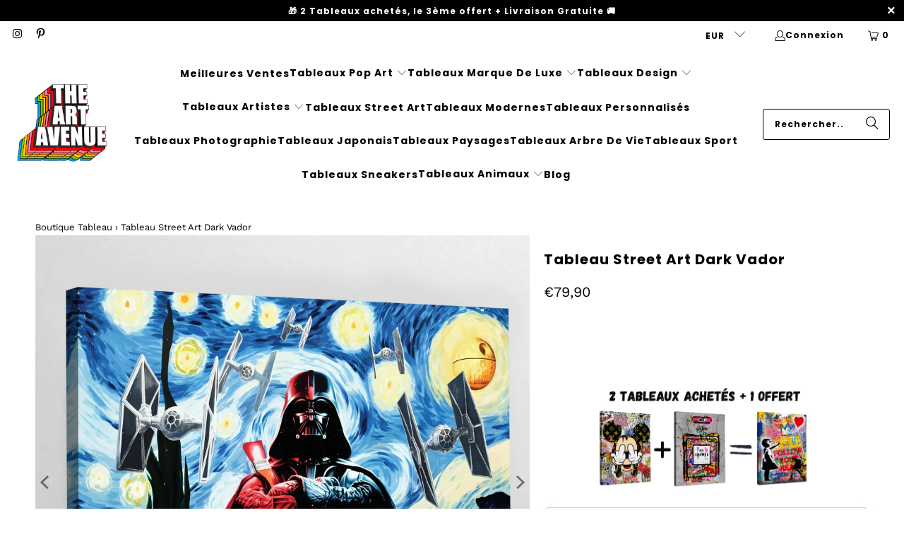

--- FILE ---
content_type: text/html; charset=utf-8
request_url: https://theartavenueshop.com/products/tableau-street-art-dark-vador
body_size: 43491
content:
<!DOCTYPE html>
<html class="no-js no-touch" lang="fr">
  <head>
    <script async crossorigin fetchpriority="high" src="/cdn/shopifycloud/importmap-polyfill/es-modules-shim.2.4.0.js"></script>
<script type='text/javascript' src='https://api.concord.tech/site-v1/53eec574-eb16-4a61-a86d-72e5550af726/site-client'></script>

  <!-- Google Tag Manager -->
<script>(function(w,d,s,l,i){w[l]=w[l]||[];w[l].push({'gtm.start':
new Date().getTime(),event:'gtm.js'});var f=d.getElementsByTagName(s)[0],
j=d.createElement(s),dl=l!='dataLayer'?'&l='+l:'';j.async=true;j.src=
'https://www.googletagmanager.com/gtm.js?id='+i+dl;f.parentNode.insertBefore(j,f);
})(window,document,'script','dataLayer','GTM-MN5V773B');</script>
  <!-- End Google Tag Manager -->
  
  <!-- Event snippet for Purchase conversion page -->
<script>
  gtag('event', 'conversion', {
      'send_to': 'AW-11343740239/MVomCITn3eMYEM_6jqEq',
      'transaction_id': ''
  });
</script>

  <!-- Google tag (gtag.js) -->
<script async src="https://www.googletagmanager.com/gtag/js?id=AW-11343740239">
</script>
<script>
  window.dataLayer = window.dataLayer || [];
  function gtag(){dataLayer.push(arguments);}
  gtag('js', new Date());

  gtag('config', 'AW-11343740239');
</script>
  
  <link rel="stylesheet" href="https://obscure-escarpment-2240.herokuapp.com/stylesheets/bcpo-front.css">
  <script>var bcpo_product={"id":7590966395052,"title":"Tableau Street Art Dark Vador","handle":"tableau-street-art-dark-vador","description":"","published_at":"2023-03-03T10:01:53+01:00","created_at":"2023-03-03T09:59:34+01:00","vendor":"The Art Avenue","type":"","tags":["Tableau Pop Art","Tableau Street Art"],"price":2990,"price_min":2990,"price_max":23990,"available":true,"price_varies":true,"compare_at_price":null,"compare_at_price_min":0,"compare_at_price_max":0,"compare_at_price_varies":false,"variants":[{"id":42446711521452,"title":"Tableau sur Toile \/ 45x30cm","option1":"Tableau sur Toile","option2":"45x30cm","option3":null,"sku":null,"requires_shipping":true,"taxable":true,"featured_image":{"id":35136010617004,"product_id":7590966395052,"position":1,"created_at":"2023-03-03T10:52:06+01:00","updated_at":"2024-06-21T00:18:01+02:00","alt":"Tableau Street Art Dark Vador - The Art Avenue","width":2048,"height":2048,"src":"\/\/theartavenueshop.com\/cdn\/shop\/products\/tableau-street-art-dark-vador-821885.jpg?v=1718921881","variant_ids":[42446711521452,42446711554220,42446711586988,42446711619756,42446711652524]},"available":true,"name":"Tableau Street Art Dark Vador - Tableau sur Toile \/ 45x30cm","public_title":"Tableau sur Toile \/ 45x30cm","options":["Tableau sur Toile","45x30cm"],"price":7990,"weight":0,"compare_at_price":null,"inventory_management":null,"barcode":null,"featured_media":{"alt":"Tableau Street Art Dark Vador - The Art Avenue","id":27655486898348,"position":1,"preview_image":{"aspect_ratio":1.0,"height":2048,"width":2048,"src":"\/\/theartavenueshop.com\/cdn\/shop\/products\/tableau-street-art-dark-vador-821885.jpg?v=1718921881"}},"requires_selling_plan":false,"selling_plan_allocations":[]},{"id":42446711554220,"title":"Tableau sur Toile \/ 60x45cm","option1":"Tableau sur Toile","option2":"60x45cm","option3":null,"sku":null,"requires_shipping":true,"taxable":true,"featured_image":{"id":35136010617004,"product_id":7590966395052,"position":1,"created_at":"2023-03-03T10:52:06+01:00","updated_at":"2024-06-21T00:18:01+02:00","alt":"Tableau Street Art Dark Vador - The Art Avenue","width":2048,"height":2048,"src":"\/\/theartavenueshop.com\/cdn\/shop\/products\/tableau-street-art-dark-vador-821885.jpg?v=1718921881","variant_ids":[42446711521452,42446711554220,42446711586988,42446711619756,42446711652524]},"available":true,"name":"Tableau Street Art Dark Vador - Tableau sur Toile \/ 60x45cm","public_title":"Tableau sur Toile \/ 60x45cm","options":["Tableau sur Toile","60x45cm"],"price":12990,"weight":0,"compare_at_price":null,"inventory_management":null,"barcode":null,"featured_media":{"alt":"Tableau Street Art Dark Vador - The Art Avenue","id":27655486898348,"position":1,"preview_image":{"aspect_ratio":1.0,"height":2048,"width":2048,"src":"\/\/theartavenueshop.com\/cdn\/shop\/products\/tableau-street-art-dark-vador-821885.jpg?v=1718921881"}},"requires_selling_plan":false,"selling_plan_allocations":[]},{"id":42446711586988,"title":"Tableau sur Toile \/ 70x50cm","option1":"Tableau sur Toile","option2":"70x50cm","option3":null,"sku":null,"requires_shipping":true,"taxable":true,"featured_image":{"id":35136010617004,"product_id":7590966395052,"position":1,"created_at":"2023-03-03T10:52:06+01:00","updated_at":"2024-06-21T00:18:01+02:00","alt":"Tableau Street Art Dark Vador - The Art Avenue","width":2048,"height":2048,"src":"\/\/theartavenueshop.com\/cdn\/shop\/products\/tableau-street-art-dark-vador-821885.jpg?v=1718921881","variant_ids":[42446711521452,42446711554220,42446711586988,42446711619756,42446711652524]},"available":true,"name":"Tableau Street Art Dark Vador - Tableau sur Toile \/ 70x50cm","public_title":"Tableau sur Toile \/ 70x50cm","options":["Tableau sur Toile","70x50cm"],"price":15990,"weight":0,"compare_at_price":null,"inventory_management":null,"barcode":null,"featured_media":{"alt":"Tableau Street Art Dark Vador - The Art Avenue","id":27655486898348,"position":1,"preview_image":{"aspect_ratio":1.0,"height":2048,"width":2048,"src":"\/\/theartavenueshop.com\/cdn\/shop\/products\/tableau-street-art-dark-vador-821885.jpg?v=1718921881"}},"requires_selling_plan":false,"selling_plan_allocations":[]},{"id":42446711619756,"title":"Tableau sur Toile \/ 90x60cm","option1":"Tableau sur Toile","option2":"90x60cm","option3":null,"sku":null,"requires_shipping":true,"taxable":true,"featured_image":{"id":35136010617004,"product_id":7590966395052,"position":1,"created_at":"2023-03-03T10:52:06+01:00","updated_at":"2024-06-21T00:18:01+02:00","alt":"Tableau Street Art Dark Vador - The Art Avenue","width":2048,"height":2048,"src":"\/\/theartavenueshop.com\/cdn\/shop\/products\/tableau-street-art-dark-vador-821885.jpg?v=1718921881","variant_ids":[42446711521452,42446711554220,42446711586988,42446711619756,42446711652524]},"available":true,"name":"Tableau Street Art Dark Vador - Tableau sur Toile \/ 90x60cm","public_title":"Tableau sur Toile \/ 90x60cm","options":["Tableau sur Toile","90x60cm"],"price":18990,"weight":0,"compare_at_price":null,"inventory_management":null,"barcode":null,"featured_media":{"alt":"Tableau Street Art Dark Vador - The Art Avenue","id":27655486898348,"position":1,"preview_image":{"aspect_ratio":1.0,"height":2048,"width":2048,"src":"\/\/theartavenueshop.com\/cdn\/shop\/products\/tableau-street-art-dark-vador-821885.jpg?v=1718921881"}},"requires_selling_plan":false,"selling_plan_allocations":[]},{"id":42446711652524,"title":"Tableau sur Toile \/ 100x70cm","option1":"Tableau sur Toile","option2":"100x70cm","option3":null,"sku":null,"requires_shipping":true,"taxable":true,"featured_image":{"id":35136010617004,"product_id":7590966395052,"position":1,"created_at":"2023-03-03T10:52:06+01:00","updated_at":"2024-06-21T00:18:01+02:00","alt":"Tableau Street Art Dark Vador - The Art Avenue","width":2048,"height":2048,"src":"\/\/theartavenueshop.com\/cdn\/shop\/products\/tableau-street-art-dark-vador-821885.jpg?v=1718921881","variant_ids":[42446711521452,42446711554220,42446711586988,42446711619756,42446711652524]},"available":true,"name":"Tableau Street Art Dark Vador - Tableau sur Toile \/ 100x70cm","public_title":"Tableau sur Toile \/ 100x70cm","options":["Tableau sur Toile","100x70cm"],"price":20990,"weight":0,"compare_at_price":null,"inventory_management":null,"barcode":null,"featured_media":{"alt":"Tableau Street Art Dark Vador - The Art Avenue","id":27655486898348,"position":1,"preview_image":{"aspect_ratio":1.0,"height":2048,"width":2048,"src":"\/\/theartavenueshop.com\/cdn\/shop\/products\/tableau-street-art-dark-vador-821885.jpg?v=1718921881"}},"requires_selling_plan":false,"selling_plan_allocations":[]},{"id":42446711685292,"title":"Tableau \/ 45x30cm","option1":"Tableau","option2":"45x30cm","option3":null,"sku":null,"requires_shipping":true,"taxable":true,"featured_image":{"id":35136010715308,"product_id":7590966395052,"position":3,"created_at":"2023-03-03T10:52:06+01:00","updated_at":"2023-03-03T10:52:06+01:00","alt":"Tableau Street Art Dark Vador - The Art Avenue","width":2048,"height":2048,"src":"\/\/theartavenueshop.com\/cdn\/shop\/products\/tableau-street-art-dark-vador-279013.jpg?v=1677837126","variant_ids":[42446711685292,42446711718060,42446711750828,42446711783596,42446711816364]},"available":true,"name":"Tableau Street Art Dark Vador - Tableau \/ 45x30cm","public_title":"Tableau \/ 45x30cm","options":["Tableau","45x30cm"],"price":8990,"weight":0,"compare_at_price":null,"inventory_management":null,"barcode":null,"featured_media":{"alt":"Tableau Street Art Dark Vador - The Art Avenue","id":27655487029420,"position":3,"preview_image":{"aspect_ratio":1.0,"height":2048,"width":2048,"src":"\/\/theartavenueshop.com\/cdn\/shop\/products\/tableau-street-art-dark-vador-279013.jpg?v=1677837126"}},"requires_selling_plan":false,"selling_plan_allocations":[]},{"id":42446711718060,"title":"Tableau \/ 60x45cm","option1":"Tableau","option2":"60x45cm","option3":null,"sku":null,"requires_shipping":true,"taxable":true,"featured_image":{"id":35136010715308,"product_id":7590966395052,"position":3,"created_at":"2023-03-03T10:52:06+01:00","updated_at":"2023-03-03T10:52:06+01:00","alt":"Tableau Street Art Dark Vador - The Art Avenue","width":2048,"height":2048,"src":"\/\/theartavenueshop.com\/cdn\/shop\/products\/tableau-street-art-dark-vador-279013.jpg?v=1677837126","variant_ids":[42446711685292,42446711718060,42446711750828,42446711783596,42446711816364]},"available":true,"name":"Tableau Street Art Dark Vador - Tableau \/ 60x45cm","public_title":"Tableau \/ 60x45cm","options":["Tableau","60x45cm"],"price":13990,"weight":0,"compare_at_price":null,"inventory_management":null,"barcode":null,"featured_media":{"alt":"Tableau Street Art Dark Vador - The Art Avenue","id":27655487029420,"position":3,"preview_image":{"aspect_ratio":1.0,"height":2048,"width":2048,"src":"\/\/theartavenueshop.com\/cdn\/shop\/products\/tableau-street-art-dark-vador-279013.jpg?v=1677837126"}},"requires_selling_plan":false,"selling_plan_allocations":[]},{"id":42446711750828,"title":"Tableau \/ 70x50cm","option1":"Tableau","option2":"70x50cm","option3":null,"sku":null,"requires_shipping":true,"taxable":true,"featured_image":{"id":35136010715308,"product_id":7590966395052,"position":3,"created_at":"2023-03-03T10:52:06+01:00","updated_at":"2023-03-03T10:52:06+01:00","alt":"Tableau Street Art Dark Vador - The Art Avenue","width":2048,"height":2048,"src":"\/\/theartavenueshop.com\/cdn\/shop\/products\/tableau-street-art-dark-vador-279013.jpg?v=1677837126","variant_ids":[42446711685292,42446711718060,42446711750828,42446711783596,42446711816364]},"available":true,"name":"Tableau Street Art Dark Vador - Tableau \/ 70x50cm","public_title":"Tableau \/ 70x50cm","options":["Tableau","70x50cm"],"price":16990,"weight":0,"compare_at_price":null,"inventory_management":null,"barcode":null,"featured_media":{"alt":"Tableau Street Art Dark Vador - The Art Avenue","id":27655487029420,"position":3,"preview_image":{"aspect_ratio":1.0,"height":2048,"width":2048,"src":"\/\/theartavenueshop.com\/cdn\/shop\/products\/tableau-street-art-dark-vador-279013.jpg?v=1677837126"}},"requires_selling_plan":false,"selling_plan_allocations":[]},{"id":42446711783596,"title":"Tableau \/ 90x60cm","option1":"Tableau","option2":"90x60cm","option3":null,"sku":null,"requires_shipping":true,"taxable":true,"featured_image":{"id":35136010715308,"product_id":7590966395052,"position":3,"created_at":"2023-03-03T10:52:06+01:00","updated_at":"2023-03-03T10:52:06+01:00","alt":"Tableau Street Art Dark Vador - The Art Avenue","width":2048,"height":2048,"src":"\/\/theartavenueshop.com\/cdn\/shop\/products\/tableau-street-art-dark-vador-279013.jpg?v=1677837126","variant_ids":[42446711685292,42446711718060,42446711750828,42446711783596,42446711816364]},"available":true,"name":"Tableau Street Art Dark Vador - Tableau \/ 90x60cm","public_title":"Tableau \/ 90x60cm","options":["Tableau","90x60cm"],"price":19990,"weight":0,"compare_at_price":null,"inventory_management":null,"barcode":null,"featured_media":{"alt":"Tableau Street Art Dark Vador - The Art Avenue","id":27655487029420,"position":3,"preview_image":{"aspect_ratio":1.0,"height":2048,"width":2048,"src":"\/\/theartavenueshop.com\/cdn\/shop\/products\/tableau-street-art-dark-vador-279013.jpg?v=1677837126"}},"requires_selling_plan":false,"selling_plan_allocations":[]},{"id":42446711816364,"title":"Tableau \/ 100x70cm","option1":"Tableau","option2":"100x70cm","option3":null,"sku":null,"requires_shipping":true,"taxable":true,"featured_image":{"id":35136010715308,"product_id":7590966395052,"position":3,"created_at":"2023-03-03T10:52:06+01:00","updated_at":"2023-03-03T10:52:06+01:00","alt":"Tableau Street Art Dark Vador - The Art Avenue","width":2048,"height":2048,"src":"\/\/theartavenueshop.com\/cdn\/shop\/products\/tableau-street-art-dark-vador-279013.jpg?v=1677837126","variant_ids":[42446711685292,42446711718060,42446711750828,42446711783596,42446711816364]},"available":true,"name":"Tableau Street Art Dark Vador - Tableau \/ 100x70cm","public_title":"Tableau \/ 100x70cm","options":["Tableau","100x70cm"],"price":21990,"weight":0,"compare_at_price":null,"inventory_management":null,"barcode":null,"featured_media":{"alt":"Tableau Street Art Dark Vador - The Art Avenue","id":27655487029420,"position":3,"preview_image":{"aspect_ratio":1.0,"height":2048,"width":2048,"src":"\/\/theartavenueshop.com\/cdn\/shop\/products\/tableau-street-art-dark-vador-279013.jpg?v=1677837126"}},"requires_selling_plan":false,"selling_plan_allocations":[]},{"id":42446711849132,"title":"Tableau Plexiglas \/ 45x30cm","option1":"Tableau Plexiglas","option2":"45x30cm","option3":null,"sku":null,"requires_shipping":true,"taxable":true,"featured_image":{"id":35136010748076,"product_id":7590966395052,"position":4,"created_at":"2023-03-03T10:52:06+01:00","updated_at":"2023-03-03T10:52:06+01:00","alt":"Tableau Street Art Dark Vador - The Art Avenue","width":2048,"height":2048,"src":"\/\/theartavenueshop.com\/cdn\/shop\/products\/tableau-street-art-dark-vador-472316.jpg?v=1677837126","variant_ids":[42446711849132,42446711881900,42446711914668,42446711947436,42446711980204]},"available":true,"name":"Tableau Street Art Dark Vador - Tableau Plexiglas \/ 45x30cm","public_title":"Tableau Plexiglas \/ 45x30cm","options":["Tableau Plexiglas","45x30cm"],"price":10990,"weight":0,"compare_at_price":null,"inventory_management":null,"barcode":null,"featured_media":{"alt":"Tableau Street Art Dark Vador - The Art Avenue","id":27655487062188,"position":4,"preview_image":{"aspect_ratio":1.0,"height":2048,"width":2048,"src":"\/\/theartavenueshop.com\/cdn\/shop\/products\/tableau-street-art-dark-vador-472316.jpg?v=1677837126"}},"requires_selling_plan":false,"selling_plan_allocations":[]},{"id":42446711881900,"title":"Tableau Plexiglas \/ 60x45cm","option1":"Tableau Plexiglas","option2":"60x45cm","option3":null,"sku":null,"requires_shipping":true,"taxable":true,"featured_image":{"id":35136010748076,"product_id":7590966395052,"position":4,"created_at":"2023-03-03T10:52:06+01:00","updated_at":"2023-03-03T10:52:06+01:00","alt":"Tableau Street Art Dark Vador - The Art Avenue","width":2048,"height":2048,"src":"\/\/theartavenueshop.com\/cdn\/shop\/products\/tableau-street-art-dark-vador-472316.jpg?v=1677837126","variant_ids":[42446711849132,42446711881900,42446711914668,42446711947436,42446711980204]},"available":true,"name":"Tableau Street Art Dark Vador - Tableau Plexiglas \/ 60x45cm","public_title":"Tableau Plexiglas \/ 60x45cm","options":["Tableau Plexiglas","60x45cm"],"price":14990,"weight":0,"compare_at_price":null,"inventory_management":null,"barcode":null,"featured_media":{"alt":"Tableau Street Art Dark Vador - The Art Avenue","id":27655487062188,"position":4,"preview_image":{"aspect_ratio":1.0,"height":2048,"width":2048,"src":"\/\/theartavenueshop.com\/cdn\/shop\/products\/tableau-street-art-dark-vador-472316.jpg?v=1677837126"}},"requires_selling_plan":false,"selling_plan_allocations":[]},{"id":42446711914668,"title":"Tableau Plexiglas \/ 70x50cm","option1":"Tableau Plexiglas","option2":"70x50cm","option3":null,"sku":null,"requires_shipping":true,"taxable":true,"featured_image":{"id":35136010748076,"product_id":7590966395052,"position":4,"created_at":"2023-03-03T10:52:06+01:00","updated_at":"2023-03-03T10:52:06+01:00","alt":"Tableau Street Art Dark Vador - The Art Avenue","width":2048,"height":2048,"src":"\/\/theartavenueshop.com\/cdn\/shop\/products\/tableau-street-art-dark-vador-472316.jpg?v=1677837126","variant_ids":[42446711849132,42446711881900,42446711914668,42446711947436,42446711980204]},"available":true,"name":"Tableau Street Art Dark Vador - Tableau Plexiglas \/ 70x50cm","public_title":"Tableau Plexiglas \/ 70x50cm","options":["Tableau Plexiglas","70x50cm"],"price":18990,"weight":0,"compare_at_price":null,"inventory_management":null,"barcode":null,"featured_media":{"alt":"Tableau Street Art Dark Vador - The Art Avenue","id":27655487062188,"position":4,"preview_image":{"aspect_ratio":1.0,"height":2048,"width":2048,"src":"\/\/theartavenueshop.com\/cdn\/shop\/products\/tableau-street-art-dark-vador-472316.jpg?v=1677837126"}},"requires_selling_plan":false,"selling_plan_allocations":[]},{"id":42446711947436,"title":"Tableau Plexiglas \/ 90x60cm","option1":"Tableau Plexiglas","option2":"90x60cm","option3":null,"sku":null,"requires_shipping":true,"taxable":true,"featured_image":{"id":35136010748076,"product_id":7590966395052,"position":4,"created_at":"2023-03-03T10:52:06+01:00","updated_at":"2023-03-03T10:52:06+01:00","alt":"Tableau Street Art Dark Vador - The Art Avenue","width":2048,"height":2048,"src":"\/\/theartavenueshop.com\/cdn\/shop\/products\/tableau-street-art-dark-vador-472316.jpg?v=1677837126","variant_ids":[42446711849132,42446711881900,42446711914668,42446711947436,42446711980204]},"available":true,"name":"Tableau Street Art Dark Vador - Tableau Plexiglas \/ 90x60cm","public_title":"Tableau Plexiglas \/ 90x60cm","options":["Tableau Plexiglas","90x60cm"],"price":21990,"weight":0,"compare_at_price":null,"inventory_management":null,"barcode":null,"featured_media":{"alt":"Tableau Street Art Dark Vador - The Art Avenue","id":27655487062188,"position":4,"preview_image":{"aspect_ratio":1.0,"height":2048,"width":2048,"src":"\/\/theartavenueshop.com\/cdn\/shop\/products\/tableau-street-art-dark-vador-472316.jpg?v=1677837126"}},"requires_selling_plan":false,"selling_plan_allocations":[]},{"id":42446711980204,"title":"Tableau Plexiglas \/ 100x70cm","option1":"Tableau Plexiglas","option2":"100x70cm","option3":null,"sku":null,"requires_shipping":true,"taxable":true,"featured_image":{"id":35136010748076,"product_id":7590966395052,"position":4,"created_at":"2023-03-03T10:52:06+01:00","updated_at":"2023-03-03T10:52:06+01:00","alt":"Tableau Street Art Dark Vador - The Art Avenue","width":2048,"height":2048,"src":"\/\/theartavenueshop.com\/cdn\/shop\/products\/tableau-street-art-dark-vador-472316.jpg?v=1677837126","variant_ids":[42446711849132,42446711881900,42446711914668,42446711947436,42446711980204]},"available":true,"name":"Tableau Street Art Dark Vador - Tableau Plexiglas \/ 100x70cm","public_title":"Tableau Plexiglas \/ 100x70cm","options":["Tableau Plexiglas","100x70cm"],"price":23990,"weight":0,"compare_at_price":null,"inventory_management":null,"barcode":null,"featured_media":{"alt":"Tableau Street Art Dark Vador - The Art Avenue","id":27655487062188,"position":4,"preview_image":{"aspect_ratio":1.0,"height":2048,"width":2048,"src":"\/\/theartavenueshop.com\/cdn\/shop\/products\/tableau-street-art-dark-vador-472316.jpg?v=1677837126"}},"requires_selling_plan":false,"selling_plan_allocations":[]},{"id":42446712012972,"title":"Poster \/ 45x30cm","option1":"Poster","option2":"45x30cm","option3":null,"sku":null,"requires_shipping":true,"taxable":true,"featured_image":null,"available":true,"name":"Tableau Street Art Dark Vador - Poster \/ 45x30cm","public_title":"Poster \/ 45x30cm","options":["Poster","45x30cm"],"price":2990,"weight":0,"compare_at_price":null,"inventory_management":null,"barcode":null,"requires_selling_plan":false,"selling_plan_allocations":[]},{"id":42446712045740,"title":"Poster \/ 60x45cm","option1":"Poster","option2":"60x45cm","option3":null,"sku":null,"requires_shipping":true,"taxable":true,"featured_image":null,"available":true,"name":"Tableau Street Art Dark Vador - Poster \/ 60x45cm","public_title":"Poster \/ 60x45cm","options":["Poster","60x45cm"],"price":3990,"weight":0,"compare_at_price":null,"inventory_management":null,"barcode":null,"requires_selling_plan":false,"selling_plan_allocations":[]},{"id":42446712078508,"title":"Poster \/ 70x50cm","option1":"Poster","option2":"70x50cm","option3":null,"sku":null,"requires_shipping":true,"taxable":true,"featured_image":null,"available":true,"name":"Tableau Street Art Dark Vador - Poster \/ 70x50cm","public_title":"Poster \/ 70x50cm","options":["Poster","70x50cm"],"price":4990,"weight":0,"compare_at_price":null,"inventory_management":null,"barcode":null,"requires_selling_plan":false,"selling_plan_allocations":[]},{"id":42446712111276,"title":"Poster \/ 90x60cm","option1":"Poster","option2":"90x60cm","option3":null,"sku":null,"requires_shipping":true,"taxable":true,"featured_image":null,"available":true,"name":"Tableau Street Art Dark Vador - Poster \/ 90x60cm","public_title":"Poster \/ 90x60cm","options":["Poster","90x60cm"],"price":5990,"weight":0,"compare_at_price":null,"inventory_management":null,"barcode":null,"requires_selling_plan":false,"selling_plan_allocations":[]},{"id":42446712144044,"title":"Poster \/ 100x70cm","option1":"Poster","option2":"100x70cm","option3":null,"sku":null,"requires_shipping":true,"taxable":true,"featured_image":null,"available":true,"name":"Tableau Street Art Dark Vador - Poster \/ 100x70cm","public_title":"Poster \/ 100x70cm","options":["Poster","100x70cm"],"price":6990,"weight":0,"compare_at_price":null,"inventory_management":null,"barcode":null,"requires_selling_plan":false,"selling_plan_allocations":[]}],"images":["\/\/theartavenueshop.com\/cdn\/shop\/products\/tableau-street-art-dark-vador-821885.jpg?v=1718921881","\/\/theartavenueshop.com\/cdn\/shop\/products\/tableau-street-art-dark-vador-120259.jpg?v=1718921881","\/\/theartavenueshop.com\/cdn\/shop\/products\/tableau-street-art-dark-vador-279013.jpg?v=1677837126","\/\/theartavenueshop.com\/cdn\/shop\/products\/tableau-street-art-dark-vador-472316.jpg?v=1677837126"],"featured_image":"\/\/theartavenueshop.com\/cdn\/shop\/products\/tableau-street-art-dark-vador-821885.jpg?v=1718921881","options":["Type de Produit","Taille"],"media":[{"alt":"Tableau Street Art Dark Vador - The Art Avenue","id":27655486898348,"position":1,"preview_image":{"aspect_ratio":1.0,"height":2048,"width":2048,"src":"\/\/theartavenueshop.com\/cdn\/shop\/products\/tableau-street-art-dark-vador-821885.jpg?v=1718921881"},"aspect_ratio":1.0,"height":2048,"media_type":"image","src":"\/\/theartavenueshop.com\/cdn\/shop\/products\/tableau-street-art-dark-vador-821885.jpg?v=1718921881","width":2048},{"alt":"Tableau Street Art Dark Vador - The Art Avenue","id":27655486931116,"position":2,"preview_image":{"aspect_ratio":1.0,"height":2048,"width":2048,"src":"\/\/theartavenueshop.com\/cdn\/shop\/products\/tableau-street-art-dark-vador-120259.jpg?v=1718921881"},"aspect_ratio":1.0,"height":2048,"media_type":"image","src":"\/\/theartavenueshop.com\/cdn\/shop\/products\/tableau-street-art-dark-vador-120259.jpg?v=1718921881","width":2048},{"alt":"Tableau Street Art Dark Vador - The Art Avenue","id":27655487029420,"position":3,"preview_image":{"aspect_ratio":1.0,"height":2048,"width":2048,"src":"\/\/theartavenueshop.com\/cdn\/shop\/products\/tableau-street-art-dark-vador-279013.jpg?v=1677837126"},"aspect_ratio":1.0,"height":2048,"media_type":"image","src":"\/\/theartavenueshop.com\/cdn\/shop\/products\/tableau-street-art-dark-vador-279013.jpg?v=1677837126","width":2048},{"alt":"Tableau Street Art Dark Vador - The Art Avenue","id":27655487062188,"position":4,"preview_image":{"aspect_ratio":1.0,"height":2048,"width":2048,"src":"\/\/theartavenueshop.com\/cdn\/shop\/products\/tableau-street-art-dark-vador-472316.jpg?v=1677837126"},"aspect_ratio":1.0,"height":2048,"media_type":"image","src":"\/\/theartavenueshop.com\/cdn\/shop\/products\/tableau-street-art-dark-vador-472316.jpg?v=1677837126","width":2048}],"requires_selling_plan":false,"selling_plan_groups":[],"content":""}; var bcpo_data={"product_id":"7315604439212","shopify_options":[{"type":"images","unique":"_z0sn0z3vs","values":[{"key":"Tableau sur Toile","value":"https://d17fzo7x83uajt.cloudfront.net/[base64]"},{"key":"Tableau","value":"https://d17fzo7x83uajt.cloudfront.net/[base64]"},{"key":"Tableau Plexiglas","value":"https://d17fzo7x83uajt.cloudfront.net/[base64]"},{"key":"Poster","value":"https://d17fzo7x83uajt.cloudfront.net/eyJidWNrZXQiOiJiY3BvIiwia2V5IjoidGhlLWFydC1hdmVudWUtc2hvcC5teXNob3BpZnkuY29tLzczMTU2MDQ0MzkyMTItUHJpbnQyLnBuZyIsImVkaXRzIjp7InJlc2l6ZSI6eyJ3aWR0aCI6MjAwLCJmaXQiOiJjb250YWluIn19fQ=="}]},{"type":"buttons","unique":"1"}]}; var bcpo_settings={"shop_currency":"EUR","money_format2":"€{{amount_with_comma_separator}} EUR","money_format_without_currency":"€{{amount_with_comma_separator}}"};var inventory_quantity = [];inventory_quantity.push(0);inventory_quantity.push(0);inventory_quantity.push(0);inventory_quantity.push(0);inventory_quantity.push(0);inventory_quantity.push(0);inventory_quantity.push(0);inventory_quantity.push(0);inventory_quantity.push(0);inventory_quantity.push(0);inventory_quantity.push(0);inventory_quantity.push(0);inventory_quantity.push(0);inventory_quantity.push(0);inventory_quantity.push(0);inventory_quantity.push(0);inventory_quantity.push(0);inventory_quantity.push(0);inventory_quantity.push(0);inventory_quantity.push(0);if(bcpo_product) { for (var i = 0; i < bcpo_product.variants.length; i += 1) { bcpo_product.variants[i].inventory_quantity = inventory_quantity[i]; }}window.bcpo = window.bcpo || {}; bcpo.cart = {"note":null,"attributes":{},"original_total_price":0,"total_price":0,"total_discount":0,"total_weight":0.0,"item_count":0,"items":[],"requires_shipping":false,"currency":"EUR","items_subtotal_price":0,"cart_level_discount_applications":[],"checkout_charge_amount":0}; bcpo.ogFormData = FormData;</script>

    <!-- Mobile Specific Metas -->
    <meta name="HandheldFriendly" content="True">
    <meta name="MobileOptimized" content="320">
    <meta name="viewport" content="width=device-width,initial-scale=1">
    <meta name="theme-color" content="#ffffff">

    
    <title>
      Tableau Street Art Dark Vador | The Art Avenue
    </title>

    
      <meta name="description" content="Décorez votre espace de vie avec une touche de couleur et un design qui reflète votre personnalité avec ce Tableau Street Art Dark Vador ! (Livraison Gratuite)"/>
    

    <link rel="preconnect" href="https://fonts.shopifycdn.com" />
    <link rel="preconnect" href="https://cdn.shopify.com" />
    <link rel="preconnect" href="https://cdn.shopifycloud.com" />

    <link rel="dns-prefetch" href="https://v.shopify.com" />
    <link rel="dns-prefetch" href="https://www.youtube.com" />
    <link rel="dns-prefetch" href="https://vimeo.com" />

    <link href="//theartavenueshop.com/cdn/shop/t/11/assets/jquery.min.js?v=147293088974801289311744848874" as="script" rel="preload">

    <!-- Stylesheet for Fancybox library -->
    <link rel="stylesheet" href="//theartavenueshop.com/cdn/shop/t/11/assets/fancybox.css?v=19278034316635137701744848874" type="text/css" media="all" defer>

    <!-- Devkit styles --><style>
  @layer base, components, utilities, overrides;
</style><style data-shopify>:root {
    /* ===================================== */
    /* Root variables */
    /* ===================================== */

    --root-font-size: 16px;
    --root-color-primary: #000;
    --root-color-secondary: #fff;

    /* ===================================== */
    /* Colors */
    /* ===================================== */

    --color-primary: var(--root-color-primary);
    --color-secondary: var(--root-color-secondary);

    --link-color: #000000;
    --link-hover-color: #000000;
    --border-color: #000000;

    /* ===================================== */
    /* Icons */
    /* ===================================== */

    --icon-color: ;
    --icon-hover-color: var(--link-hover-color);
    --icon-size: px;

    /* ===================================== */
    /* Buttons */
    /* ===================================== */

    --button-style: rounded;
    --button-weight: bold;
    --button-font-size: 16;
    --button-font-transform: none;
    --btn-color: #000000;
    --btn-text-color: #ffffff;
    --btn-hover-color: #000000;

    
        --border-radius: 3px;
      

    /* ===================================== */
    /* Typography */
    /* ===================================== */

    --regular-font-family: "Work Sans";
    --regular-font-fallback-families: sans-serif;
    --regular-font-weight: 400;
    --regular-font-style: normal;
    --regular-font-size: 14px;
    --regular-font-transform: none;
    --regular-color: #000000;

    --headline-font-family: Poppins, sans-serif;
    --headline-font-weight: 700;
    --headline-font-style: normal;
    --headline-font-transform: none;
    --headline-color: #000000;
    --headline-letter_spacing: 1px;

    /* ===================================== */
    /* Components */
    /* ===================================== */

    /* Nav */
    --nav-font: Poppins, sans-serif;
    --nav-font-style: normal;
    --nav-letter-spacing: 1;

    /* Footer */
    --sub-footer-text-color: #000000;
    --headline-footer-text-color: #000000;
    --footer-heading-font-size: 18;

    /* Newsletter */
    --use-newsletter-border: false;
    --newsletter-section-background-color: #000000;
    --newsletter-section-color: #ffffff;
    --newsletter-section-background-color-gradient: ;
    --newsletter-popup-image-align: left;
    --newsletter-popup-close: true;
    --newsletter-popup-text-align: center;
    --newsletter-popup-background-color: #ffffff;
    --newsletter-popup-color: #1049ab;
    --newsletter-popup-background-color-gradient: ;
  }</style>
<style data-shopify>h1, h2, h3, h4, h5, h6,
  .h1, .h2, .h3, .h4, .h5, .h6 {
    font-family: var(--headline-font-family);
    font-weight: var(--headline-font-weight);
    font-style: var(--headline-font-style);
    text-transform: var(--headline-font-transform);
    line-height: 1.5;
    color: var(--headline-color);
    display: block;
    letter-spacing: var(--headline-letter_spacing);
    text-rendering: optimizeLegibility;

    a {
      &:link,
      &:visited {
        color: inherit;
      }

      &:hover,
      &:active {
        color: var(--link-color);
      }
    }
  }

  h1, .h1 {
    font-size: 20px;
    margin: 0 auto 15px;
    clear: both;
    font-weight: var(--headline-font-weight);
    padding-top: 4px;
  }

  h2,
  .h2 {
    font-size: 18px;
    margin-bottom: 0.75em;
  }

  h3,
  .h3 {
    font-size: 16px;
    margin: 0 auto 15px 0;

    &.title {
      line-height: 1.25;
      margin: 0 auto 15px;
      clear: both;
      padding-top: 4px;
    }

    &.sub_title {
      padding: 5px 0;
    }
  }

  h4,
  .h4 {
    font-size: 14px;
    margin: 0 0 0.5em 0;
    padding: 7px 0;

    &.title a {
      border: 0;
      padding: 0;
      margin: 0;
    }
  }

  h5,
  .h5 {
    font-size: 13px;
    margin: 0 0 0.5em 0;
    padding: 7px 0;

    &.sub_title {
      padding: 5px 0;
      color: var(--headline-color);
    }

    &.sub_title a {
      color: var(--headline-color);
    }
  }

  h6,
  .h6 {
    font-size: 12px;
    letter-spacing: calc(var(--headline-letter_spacing) / 2);
    margin: 0 0 0.5em 0;
    padding: 7px 0;

    &.title {
      line-height: 32px;
      margin: 0 0 0.5em 0;
    }
  }

  p {
    margin: 0 0 15px;
    font-style: normal;
    line-height: 1.6em;
  }

  .text-align--center {
    text-align: center;
  }

  .text-align--left {
    text-align: left;
  }

  .text-align--right {
    text-align: right;
  }</style>
<style data-shopify>:root {
    /* Root Colors */
    --color-primary: #000000;
    --color-secondary: #ffffff;
  }

  html, body {
    color: var(--color-primary);
    background-color: var(--color-secondary);
  }</style>

<style>
      
    /*! modern-normalize v3.0.1 | MIT License | https://github.com/sindresorhus/modern-normalize */*,:before,:after{box-sizing:border-box}html{font-family:system-ui,Segoe UI,Roboto,Helvetica,Arial,sans-serif,"Apple Color Emoji","Segoe UI Emoji";line-height:1.15;text-size-adjust:100%;tab-size:4}body{margin:0}b,strong{font-weight:bolder}code,kbd,samp,pre{font-family:ui-monospace,SFMono-Regular,Consolas,Liberation Mono,Menlo,monospace;font-size:1em}small{font-size:80%}sub,sup{position:relative;font-size:75%;line-height:0;vertical-align:baseline}sub{bottom:-.25em}sup{top:-.5em}table{border-color:currentcolor}button,input,optgroup,select,textarea{margin:0;font-family:inherit;font-size:100%;line-height:1.15}button,[type=button],[type=reset],[type=submit]{-webkit-appearance:auto;appearance:auto}legend{padding:0}progress{vertical-align:baseline}::-webkit-inner-spin-button,::-webkit-outer-spin-button{height:auto}[type=search]{-webkit-appearance:textfield;appearance:textfield;outline-offset:-2px}::-webkit-search-decoration{-webkit-appearance:none;appearance:none}::-webkit-file-upload-button{font:inherit;-webkit-appearance:auto;appearance:auto}summary{display:list-item}
/*# sourceMappingURL=/s/files/1/1238/3832/t/79/assets/vendor.modern-normalize.css.map?v=101712644036999526981743447231 */

  
    </style>




<style>
      
    form,fieldset{margin-bottom:20px}input[type=text],input[type=password],input[type=email],input[type=search],input[type=url],input[type=tel],input[type=number],input[type=date],input[type=month],input[type=week],input[type=time],input[type=range],input[type=color],select,textarea{display:block;width:100%;height:44px;max-height:100%;padding:0 10px;margin:0;font:13px HelveticaNeue-Light,Helvetica Neue Light,Helvetica Neue,Helvetica,Arial,sans-serif;line-height:22px;color:#5f6a7d;-webkit-appearance:none;appearance:none;outline:none;background:#fff;border:1px solid var(--border-color);text-rendering:optimizelegibility;border-radius:var(--border-radius)}@media only screen and (width <= 480px){input[type=text],input[type=password],input[type=email],input[type=search],input[type=url],input[type=tel],input[type=number],input[type=date],input[type=month],input[type=week],input[type=time],input[type=range],input[type=color],select,textarea{font-size:16px}}input[type=text]:active,input[type=text]:focus,input[type=password]:active,input[type=password]:focus,input[type=email]:active,input[type=email]:focus,input[type=search]:active,input[type=search]:focus,input[type=url]:active,input[type=url]:focus,input[type=tel]:active,input[type=tel]:focus,input[type=number]:active,input[type=number]:focus,input[type=date]:active,input[type=date]:focus,input[type=month]:active,input[type=month]:focus,input[type=week]:active,input[type=week]:focus,input[type=time]:active,input[type=time]:focus,input[type=range]:active,input[type=range]:focus,input[type=color]:active,input[type=color]:focus,select:active,select:focus,textarea:active,textarea:focus{color:#444;border:1px solid #aaa}input[type=number]::-webkit-outer-spin-button,input[type=number]::-webkit-inner-spin-button{margin:0;-webkit-appearance:none;appearance:none}input[type=text]::-ms-clear{display:none;width:0;height:0}input[type=text]::-ms-reveal{display:none;width:0;height:0}input[type=search]::-webkit-search-decoration,input[type=search]::-webkit-search-cancel-button,input[type=search]::-webkit-search-results-button,input[type=search]::-webkit-search-results-decoration{display:none}input[type=date]{display:inline-flex}input[type=number]{-webkit-appearance:textfield!important;appearance:textfield!important}select::-ms-expand{display:none}select{padding:8px var(--pill-padding, 14px) 8px;text-overflow:"";text-indent:.01px;-webkit-appearance:none;appearance:none;background:#fff url("data:image/svg+xml,%3Csvg width='50' height='27' xmlns='http://www.w3.org/2000/svg'%3E%3Cpath d='M25 27.05 0 1.319 1.367 0 25 24.316 48.633 0 50 1.318z' fill='%23000' fill-rule='nonzero'/%3E%3C/svg%3E%0A") no-repeat 95% 50%;background-size:.85rem;border:1px solid #d9dbdc;border-radius:var(--border-radius)}label,legend{display:block;margin-bottom:5px;font-size:13px;font-weight:700;text-align:left;text-transform:var(--regular-font-transform)}input[type=checkbox]{display:inline}label span,legend span{font-size:13px;font-weight:700;color:#444}textarea{min-height:120px;padding:15px 9px}
/*# sourceMappingURL=/s/files/1/1766/1081/t/64/assets/util.forms.css.map?v=9434103573914653061744652177 */

  
    </style>


<style>
      
    svg.icon {
  display: inline-block;
  width: var(--icon-width-size, var(--icon-size));
  height: var(--icon-height-size, var(--icon-size));
  vertical-align: middle;
  color: inherit;
}

  
    </style>


<link href="//theartavenueshop.com/cdn/shop/t/11/assets/util.grid.css?v=72002231341491640291744848874" rel="stylesheet" type="text/css" media="all" />
    <script>
      console.warn('Asset size is too large to inline stylesheet: util.grid.css');
    </script>


<style>
      
    .page-blocks{display:flex;flex-wrap:wrap;justify-content:center;width:100%}.shopify-section{width:100%}@media only screen and (width <= 480px){.shopify-section{width:100%!important;padding-right:0!important;padding-left:0!important}}.section{width:95%;max-width:1200px;margin-right:auto;margin-left:auto}.section.is-width-wide{width:100%;max-width:none}.section-wrapper{display:flex;flex-wrap:wrap;justify-content:center;width:100%}.section-wrapper .under-menu:nth-child(1) .full-width--false{margin-top:30px}.no-js .section-wrapper .under-menu:nth-child(1) .full-width--false{margin-top:0}.section-wrapper--product{width:95%;max-width:1200px;margin-right:auto;margin-left:auto}.section-wrapper--product .section{width:100%}.section-wrapper--product.is-width-wide{width:100%;max-width:none}@media only screen and (width <= 798px){.mobile_nav-fixed--true .section-wrapper{display:block;margin-top:40px}}@media only screen and (width <= 798px){.mobile_nav-fixed--true.promo-banner--show .section-wrapper{display:block;margin-top:70px}}
/*# sourceMappingURL=/s/files/1/1865/9007/t/15/assets/util.section.css.map?v=153702294399133020061744086953 */

  
    </style>



<link rel="preconnect" href="https://fonts.googleapis.com">
<link rel="preconnect" href="https://fonts.gstatic.com" crossorigin>
<link
  href="https://fonts.googleapis.com/css2?family=Oswald:wght@200..700&family=Roboto:ital,wght@0,100..900;1,100..900&display=swap"
  rel="stylesheet"
>
<style>
  :root {
    --link-color: #03a196;
    --link-hover-color: #03857c;

    --icon-color: #000;
    --icon-size: 24px;

    --headline-font-family: 'Oswald', sans-serif;
    --headline-font-weight: 300;
    --headline-font-style: normal;
    --headline-font-transform: uppercase;
    --headline-color: #333;
    --headline-letter_spacing: 2px;

    --regular-font-family: 'Roboto', sans-serif;
    --regular-font-weight: 400;
    --regular-font-style: normal;
    --regular-font-size: 15px;
    --regular-font-transform: none;
    --regular-color: #333;

    --border-radius: 0;
  }

  body {
    font-family: var(--regular-font-family);
    font-weight: var(--regular-font-weight);
    font-style: var(--regular-font-style);
    font-size: var(--regular-font-size);
    text-transform: var(--regular-font-transform);
    color: var(--regular-color);
    line-height: 1.6em;
    overflow: auto;
  }
</style>


    <!-- Stylesheets for Turbo -->
    <link href="//theartavenueshop.com/cdn/shop/t/11/assets/styles.css?v=85853871150089494581759346603" rel="stylesheet" type="text/css" media="all" />

    <!-- Icons -->
    
      <link rel="shortcut icon" type="image/x-icon" href="//theartavenueshop.com/cdn/shop/files/The_Art_Avenue_logo_180x180.png?v=1653173270">
      <link rel="apple-touch-icon" href="//theartavenueshop.com/cdn/shop/files/The_Art_Avenue_logo_180x180.png?v=1653173270"/>
      <link rel="apple-touch-icon" sizes="57x57" href="//theartavenueshop.com/cdn/shop/files/The_Art_Avenue_logo_57x57.png?v=1653173270"/>
      <link rel="apple-touch-icon" sizes="60x60" href="//theartavenueshop.com/cdn/shop/files/The_Art_Avenue_logo_60x60.png?v=1653173270"/>
      <link rel="apple-touch-icon" sizes="72x72" href="//theartavenueshop.com/cdn/shop/files/The_Art_Avenue_logo_72x72.png?v=1653173270"/>
      <link rel="apple-touch-icon" sizes="76x76" href="//theartavenueshop.com/cdn/shop/files/The_Art_Avenue_logo_76x76.png?v=1653173270"/>
      <link rel="apple-touch-icon" sizes="114x114" href="//theartavenueshop.com/cdn/shop/files/The_Art_Avenue_logo_114x114.png?v=1653173270"/>
      <link rel="apple-touch-icon" sizes="180x180" href="//theartavenueshop.com/cdn/shop/files/The_Art_Avenue_logo_180x180.png?v=1653173270"/>
      <link rel="apple-touch-icon" sizes="228x228" href="//theartavenueshop.com/cdn/shop/files/The_Art_Avenue_logo_228x228.png?v=1653173270"/>
    
    <link rel="canonical" href="https://theartavenueshop.com/products/tableau-street-art-dark-vador"/>

    

    
      <script type="text/javascript" src="/services/javascripts/currencies.js" data-no-instant></script>
    

    
      <script src="//theartavenueshop.com/cdn/shop/t/11/assets/currencies.js?v=1648699478663843391744848874" defer></script>
    

    
    <script>
      window.PXUTheme = window.PXUTheme || {};
      window.PXUTheme.version = '9.5.2';
      window.PXUTheme.name = 'Turbo';
    </script>
    


    
<template id="price-ui"><span class="compare-at-price" data-compare-at-price></span><span class="price " data-price></span><span class="unit-pricing" data-unit-pricing></span></template>
    <template id="price-ui-badge"><span class="badge" data-badge></span></template>
    
    <template id="price-ui__price"><span class="money" data-price></span></template>
    <template id="price-ui__price-range"><span class="price-min" data-price-min><span class="money" data-price></span></span> - <span class="price-max" data-price-max><span class="money" data-price></span></span></template>
    <template id="price-ui__unit-pricing"><span class="unit-quantity" data-unit-quantity></span> | <span class="unit-price" data-unit-price><span class="money" data-price></span></span> / <span class="unit-measurement" data-unit-measurement></span></template>
    <template id="price-ui-badge__percent-savings-range">Économiser jusqu'à <span data-price-percent></span>%</template>
    <template id="price-ui-badge__percent-savings">Sauvegarder <span data-price-percent></span>%</template>
    <template id="price-ui-badge__price-savings-range">Économiser jusqu'à <span class="money" data-price></span></template>
    <template id="price-ui-badge__price-savings">Enregistrer <span class="money" data-price></span></template>
    <template id="price-ui-badge__on-sale">Vente</template>
    <template id="price-ui-badge__sold-out">Épuisé</template>
    <template id="price-ui-badge__in-stock">En stock</template>
    

  
<script type="importmap">
{
  "imports": {
    "component.age-gate": "//theartavenueshop.com/cdn/shop/t/11/assets/component.age-gate.js?v=178206963185212261781744848874",
    "component.back-to-top-button": "//theartavenueshop.com/cdn/shop/t/11/assets/component.back-to-top-button.js?v=121105669381073937401744848874",
    "currencies": "//theartavenueshop.com/cdn/shop/t/11/assets/currencies.js?v=1648699478663843391744848874",
    "instantclick": "//theartavenueshop.com/cdn/shop/t/11/assets/instantclick.min.js?v=20092422000980684151744848874",
    "jquery.cart": "//theartavenueshop.com/cdn/shop/t/11/assets/jquery.cart.min.js?v=166679848951413287571744848874",
    "jquery": "//theartavenueshop.com/cdn/shop/t/11/assets/jquery.min.js?v=147293088974801289311744848874",
    "themeEditorSections": "//theartavenueshop.com/cdn/shop/t/11/assets/themeEditorSections.js?v=5839781550804967381744848874",
    "util.animations": "//theartavenueshop.com/cdn/shop/t/11/assets/util.animations.js?v=88379227021148447571744848874",
    "util.events": "//theartavenueshop.com/cdn/shop/t/11/assets/util.events.js?v=163430142883111782711744848874",
    "vendor.isbot": "//theartavenueshop.com/cdn/shop/t/11/assets/vendor.isbot.js?v=141969293939305478221744848874",
    "vendor.just-debounce": "//theartavenueshop.com/cdn/shop/t/11/assets/vendor.just-debounce.js?v=43348262834111556771744848874",
    "vendor.noscroll.96a94b32": "//theartavenueshop.com/cdn/shop/t/11/assets/vendor.noscroll.96a94b32.js?v=103500330829761603901744848874",
    "vendor.noscroll": "//theartavenueshop.com/cdn/shop/t/11/assets/vendor.noscroll.js?v=81117179843272977361744848874",
    "vendors": "//theartavenueshop.com/cdn/shop/t/11/assets/vendors.js?v=176241922172216752211744848874"
  }
}
</script><script>
      
window.PXUTheme = window.PXUTheme || {};


window.PXUTheme.theme_settings = {};
window.PXUTheme.currency = {};
window.PXUTheme.routes = window.PXUTheme.routes || {};


window.PXUTheme.theme_settings.display_tos_checkbox = false;
window.PXUTheme.theme_settings.go_to_checkout = true;
window.PXUTheme.theme_settings.cart_action = "ajax";
window.PXUTheme.theme_settings.cart_shipping_calculator = false;


window.PXUTheme.theme_settings.collection_swatches = false;
window.PXUTheme.theme_settings.collection_secondary_image = true;


window.PXUTheme.currency.show_multiple_currencies = true;
window.PXUTheme.currency.shop_currency = "EUR";
window.PXUTheme.currency.default_currency = "EUR";
window.PXUTheme.currency.display_format = "money_format";
window.PXUTheme.currency.money_format = "€{{amount_with_comma_separator}}";
window.PXUTheme.currency.money_format_no_currency = "€{{amount_with_comma_separator}}";
window.PXUTheme.currency.money_format_currency = "€{{amount_with_comma_separator}} EUR";
window.PXUTheme.currency.native_multi_currency = false;
window.PXUTheme.currency.iso_code = "EUR";
window.PXUTheme.currency.symbol = "€";


window.PXUTheme.theme_settings.display_inventory_left = false;
window.PXUTheme.theme_settings.inventory_threshold = 10;
window.PXUTheme.theme_settings.limit_quantity = false;


window.PXUTheme.theme_settings.menu_position = null;


window.PXUTheme.theme_settings.newsletter_popup = false;
window.PXUTheme.theme_settings.newsletter_popup_days = "14";
window.PXUTheme.theme_settings.newsletter_popup_mobile = false;
window.PXUTheme.theme_settings.newsletter_popup_seconds = 0;


window.PXUTheme.theme_settings.pagination_type = "basic_pagination";


window.PXUTheme.theme_settings.enable_shopify_collection_badges = false;
window.PXUTheme.theme_settings.quick_shop_thumbnail_position = null;
window.PXUTheme.theme_settings.product_form_style = "radio";
window.PXUTheme.theme_settings.sale_banner_enabled = true;
window.PXUTheme.theme_settings.display_savings = false;
window.PXUTheme.theme_settings.display_sold_out_price = false;
window.PXUTheme.theme_settings.free_text = "Free";
window.PXUTheme.theme_settings.video_looping = null;
window.PXUTheme.theme_settings.quick_shop_style = "popup";
window.PXUTheme.theme_settings.hover_enabled = false;


window.PXUTheme.routes.cart_url = "/cart";
window.PXUTheme.routes.cart_update_url = "/cart/update";
window.PXUTheme.routes.root_url = "/";
window.PXUTheme.routes.search_url = "/search";
window.PXUTheme.routes.all_products_collection_url = "/collections/all";
window.PXUTheme.routes.product_recommendations_url = "/recommendations/products";
window.PXUTheme.routes.predictive_search_url = "/search/suggest";


window.PXUTheme.theme_settings.image_loading_style = "blur-up";


window.PXUTheme.theme_settings.enable_autocomplete = true;


window.PXUTheme.theme_settings.page_dots_enabled = true;
window.PXUTheme.theme_settings.slideshow_arrow_size = "bold";


window.PXUTheme.theme_settings.quick_shop_enabled = false;


window.PXUTheme.translation = {};


window.PXUTheme.translation.agree_to_terms_warning = "Vous devez accepter les termes et conditions à la caisse.";
window.PXUTheme.translation.one_item_left = "produit en stock";
window.PXUTheme.translation.items_left_text = "produits en stock";
window.PXUTheme.translation.cart_savings_text = "Économisez";
window.PXUTheme.translation.cart_discount_text = "Remise";
window.PXUTheme.translation.cart_subtotal_text = "Sous-total";
window.PXUTheme.translation.cart_remove_text = "Supprimer";
window.PXUTheme.translation.cart_free_text = "Libérer";


window.PXUTheme.translation.newsletter_success_text = "Merci de vous être inscrit(e) à notre liste de diffusion !";


window.PXUTheme.translation.notify_email = "Saisissez votre adresse e-mail...";
window.PXUTheme.translation.notify_email_value = "Translation missing: fr.contact.fields.email";
window.PXUTheme.translation.notify_email_send = "Envoyer";
window.PXUTheme.translation.notify_message_first = "Merci de me contacter lorsque ";
window.PXUTheme.translation.notify_message_last = " est disponible à nouveau - ";
window.PXUTheme.translation.notify_success_text = "Merci ! Nous vous contacterons lorsque ce produit sera de nouveau disponible !";


window.PXUTheme.translation.add_to_cart = "Ajouter au panier";
window.PXUTheme.translation.coming_soon_text = "À Venir";
window.PXUTheme.translation.sold_out_text = "Épuisé";
window.PXUTheme.translation.sale_text = "Soldes";
window.PXUTheme.translation.savings_text = "Économisez";
window.PXUTheme.translation.percent_off_text = "% désactivé";
window.PXUTheme.translation.from_text = "de";
window.PXUTheme.translation.new_text = "Nouveauté";
window.PXUTheme.translation.pre_order_text = "Pré-Commande";
window.PXUTheme.translation.unavailable_text = "Indisponible";


window.PXUTheme.translation.all_results = "Tous les résultats";
window.PXUTheme.translation.no_results = "Aucun résultat trouvé.";


window.PXUTheme.media_queries = {};
window.PXUTheme.media_queries.small = window.matchMedia( "(max-width: 480px)" );
window.PXUTheme.media_queries.medium = window.matchMedia( "(max-width: 798px)" );
window.PXUTheme.media_queries.large = window.matchMedia( "(min-width: 799px)" );
window.PXUTheme.media_queries.larger = window.matchMedia( "(min-width: 960px)" );
window.PXUTheme.media_queries.xlarge = window.matchMedia( "(min-width: 1200px)" );
window.PXUTheme.media_queries.ie10 = window.matchMedia( "all and (-ms-high-contrast: none), (-ms-high-contrast: active)" );
window.PXUTheme.media_queries.tablet = window.matchMedia( "only screen and (min-width: 799px) and (max-width: 1024px)" );
window.PXUTheme.media_queries.mobile_and_tablet = window.matchMedia( "(max-width: 1024px)" );

    </script>

    

    
      <script src="//theartavenueshop.com/cdn/shop/t/11/assets/instantclick.min.js?v=20092422000980684151744848874" data-no-instant defer></script>

      <script data-no-instant>
        window.addEventListener('DOMContentLoaded', function() {

          function inIframe() {
            try {
              return window.self !== window.top;
            } catch (e) {
              return true;
            }
          }

          if (!inIframe()){
            InstantClick.on('change', function() {

              $('head script[src*="shopify"]').each(function() {
                var script = document.createElement('script');
                script.type = 'text/javascript';
                script.src = $(this).attr('src');

                $('body').append(script);
              });

              $('body').removeClass('fancybox-active');
              $.fancybox.destroy();

              InstantClick.init();

            });
          }
        });
      </script>
    

    <script>
      
    </script>

    <script>window.performance && window.performance.mark && window.performance.mark('shopify.content_for_header.start');</script><meta name="google-site-verification" content="kZjLl3kSm6DD7xovw0xavZGftXkzSdrGpF9l4y9jjQY">
<meta id="shopify-digital-wallet" name="shopify-digital-wallet" content="/62191108268/digital_wallets/dialog">
<meta name="shopify-checkout-api-token" content="1098e8b41e1c0985a61b1ec994cec887">
<meta id="in-context-paypal-metadata" data-shop-id="62191108268" data-venmo-supported="false" data-environment="production" data-locale="fr_FR" data-paypal-v4="true" data-currency="EUR">
<link rel="alternate" type="application/json+oembed" href="https://theartavenueshop.com/products/tableau-street-art-dark-vador.oembed">
<script async="async" src="/checkouts/internal/preloads.js?locale=fr-FR"></script>
<script id="shopify-features" type="application/json">{"accessToken":"1098e8b41e1c0985a61b1ec994cec887","betas":["rich-media-storefront-analytics"],"domain":"theartavenueshop.com","predictiveSearch":true,"shopId":62191108268,"locale":"fr"}</script>
<script>var Shopify = Shopify || {};
Shopify.shop = "the-art-avenue-shop.myshopify.com";
Shopify.locale = "fr";
Shopify.currency = {"active":"EUR","rate":"1.0"};
Shopify.country = "FR";
Shopify.theme = {"name":"New The Art Avenue Theme","id":180942602585,"schema_name":"Turbo","schema_version":"9.5.2","theme_store_id":null,"role":"main"};
Shopify.theme.handle = "null";
Shopify.theme.style = {"id":null,"handle":null};
Shopify.cdnHost = "theartavenueshop.com/cdn";
Shopify.routes = Shopify.routes || {};
Shopify.routes.root = "/";</script>
<script type="module">!function(o){(o.Shopify=o.Shopify||{}).modules=!0}(window);</script>
<script>!function(o){function n(){var o=[];function n(){o.push(Array.prototype.slice.apply(arguments))}return n.q=o,n}var t=o.Shopify=o.Shopify||{};t.loadFeatures=n(),t.autoloadFeatures=n()}(window);</script>
<script id="shop-js-analytics" type="application/json">{"pageType":"product"}</script>
<script defer="defer" async type="module" src="//theartavenueshop.com/cdn/shopifycloud/shop-js/modules/v2/client.init-shop-cart-sync_Lpn8ZOi5.fr.esm.js"></script>
<script defer="defer" async type="module" src="//theartavenueshop.com/cdn/shopifycloud/shop-js/modules/v2/chunk.common_X4Hu3kma.esm.js"></script>
<script defer="defer" async type="module" src="//theartavenueshop.com/cdn/shopifycloud/shop-js/modules/v2/chunk.modal_BV0V5IrV.esm.js"></script>
<script type="module">
  await import("//theartavenueshop.com/cdn/shopifycloud/shop-js/modules/v2/client.init-shop-cart-sync_Lpn8ZOi5.fr.esm.js");
await import("//theartavenueshop.com/cdn/shopifycloud/shop-js/modules/v2/chunk.common_X4Hu3kma.esm.js");
await import("//theartavenueshop.com/cdn/shopifycloud/shop-js/modules/v2/chunk.modal_BV0V5IrV.esm.js");

  window.Shopify.SignInWithShop?.initShopCartSync?.({"fedCMEnabled":true,"windoidEnabled":true});

</script>
<script>(function() {
  var isLoaded = false;
  function asyncLoad() {
    if (isLoaded) return;
    isLoaded = true;
    var urls = ["https:\/\/image-optimizer.salessquad.co.uk\/scripts\/tiny_img_not_found_notifier_5ce6eff1ac143eae3d82d34ea7378f7d.js?shop=the-art-avenue-shop.myshopify.com","\/\/cdn.shopify.com\/proxy\/45fded505567fc87ae615312a9ba65fcbd97f5b6403f4ed6eedafd2e18cade28\/obscure-escarpment-2240.herokuapp.com\/js\/best_custom_product_options.js?shop=the-art-avenue-shop.myshopify.com\u0026sp-cache-control=cHVibGljLCBtYXgtYWdlPTkwMA","https:\/\/loox.io\/widget\/YFrgjzHC4q\/loox.1715209836837.js?shop=the-art-avenue-shop.myshopify.com","https:\/\/cdncozyantitheft.addons.business\/js\/script_tags\/the-art-avenue-shop\/DgznPg2JkVj5ncBM7TMpixFfNcHjgCgk.js?shop=the-art-avenue-shop.myshopify.com","https:\/\/static.klaviyo.com\/onsite\/js\/WEaQEn\/klaviyo.js?company_id=WEaQEn\u0026shop=the-art-avenue-shop.myshopify.com","https:\/\/ecommerce-editor-connector.live.gelato.tech\/ecommerce-editor\/v1\/shopify.esm.js?c=7964158e-b223-43de-af4a-6716236791c2\u0026s=9e2109f1-2ece-4aa0-ade1-9b62de16510c\u0026shop=the-art-avenue-shop.myshopify.com"];
    for (var i = 0; i < urls.length; i++) {
      var s = document.createElement('script');
      s.type = 'text/javascript';
      s.async = true;
      s.src = urls[i];
      var x = document.getElementsByTagName('script')[0];
      x.parentNode.insertBefore(s, x);
    }
  };
  if(window.attachEvent) {
    window.attachEvent('onload', asyncLoad);
  } else {
    window.addEventListener('load', asyncLoad, false);
  }
})();</script>
<script id="__st">var __st={"a":62191108268,"offset":3600,"reqid":"efa47544-7e2a-417d-94af-aa93972c1be4-1769902527","pageurl":"theartavenueshop.com\/products\/tableau-street-art-dark-vador","u":"4023a99379b8","p":"product","rtyp":"product","rid":7590966395052};</script>
<script>window.ShopifyPaypalV4VisibilityTracking = true;</script>
<script id="captcha-bootstrap">!function(){'use strict';const t='contact',e='account',n='new_comment',o=[[t,t],['blogs',n],['comments',n],[t,'customer']],c=[[e,'customer_login'],[e,'guest_login'],[e,'recover_customer_password'],[e,'create_customer']],r=t=>t.map((([t,e])=>`form[action*='/${t}']:not([data-nocaptcha='true']) input[name='form_type'][value='${e}']`)).join(','),a=t=>()=>t?[...document.querySelectorAll(t)].map((t=>t.form)):[];function s(){const t=[...o],e=r(t);return a(e)}const i='password',u='form_key',d=['recaptcha-v3-token','g-recaptcha-response','h-captcha-response',i],f=()=>{try{return window.sessionStorage}catch{return}},m='__shopify_v',_=t=>t.elements[u];function p(t,e,n=!1){try{const o=window.sessionStorage,c=JSON.parse(o.getItem(e)),{data:r}=function(t){const{data:e,action:n}=t;return t[m]||n?{data:e,action:n}:{data:t,action:n}}(c);for(const[e,n]of Object.entries(r))t.elements[e]&&(t.elements[e].value=n);n&&o.removeItem(e)}catch(o){console.error('form repopulation failed',{error:o})}}const l='form_type',E='cptcha';function T(t){t.dataset[E]=!0}const w=window,h=w.document,L='Shopify',v='ce_forms',y='captcha';let A=!1;((t,e)=>{const n=(g='f06e6c50-85a8-45c8-87d0-21a2b65856fe',I='https://cdn.shopify.com/shopifycloud/storefront-forms-hcaptcha/ce_storefront_forms_captcha_hcaptcha.v1.5.2.iife.js',D={infoText:'Protégé par hCaptcha',privacyText:'Confidentialité',termsText:'Conditions'},(t,e,n)=>{const o=w[L][v],c=o.bindForm;if(c)return c(t,g,e,D).then(n);var r;o.q.push([[t,g,e,D],n]),r=I,A||(h.body.append(Object.assign(h.createElement('script'),{id:'captcha-provider',async:!0,src:r})),A=!0)});var g,I,D;w[L]=w[L]||{},w[L][v]=w[L][v]||{},w[L][v].q=[],w[L][y]=w[L][y]||{},w[L][y].protect=function(t,e){n(t,void 0,e),T(t)},Object.freeze(w[L][y]),function(t,e,n,w,h,L){const[v,y,A,g]=function(t,e,n){const i=e?o:[],u=t?c:[],d=[...i,...u],f=r(d),m=r(i),_=r(d.filter((([t,e])=>n.includes(e))));return[a(f),a(m),a(_),s()]}(w,h,L),I=t=>{const e=t.target;return e instanceof HTMLFormElement?e:e&&e.form},D=t=>v().includes(t);t.addEventListener('submit',(t=>{const e=I(t);if(!e)return;const n=D(e)&&!e.dataset.hcaptchaBound&&!e.dataset.recaptchaBound,o=_(e),c=g().includes(e)&&(!o||!o.value);(n||c)&&t.preventDefault(),c&&!n&&(function(t){try{if(!f())return;!function(t){const e=f();if(!e)return;const n=_(t);if(!n)return;const o=n.value;o&&e.removeItem(o)}(t);const e=Array.from(Array(32),(()=>Math.random().toString(36)[2])).join('');!function(t,e){_(t)||t.append(Object.assign(document.createElement('input'),{type:'hidden',name:u})),t.elements[u].value=e}(t,e),function(t,e){const n=f();if(!n)return;const o=[...t.querySelectorAll(`input[type='${i}']`)].map((({name:t})=>t)),c=[...d,...o],r={};for(const[a,s]of new FormData(t).entries())c.includes(a)||(r[a]=s);n.setItem(e,JSON.stringify({[m]:1,action:t.action,data:r}))}(t,e)}catch(e){console.error('failed to persist form',e)}}(e),e.submit())}));const S=(t,e)=>{t&&!t.dataset[E]&&(n(t,e.some((e=>e===t))),T(t))};for(const o of['focusin','change'])t.addEventListener(o,(t=>{const e=I(t);D(e)&&S(e,y())}));const B=e.get('form_key'),M=e.get(l),P=B&&M;t.addEventListener('DOMContentLoaded',(()=>{const t=y();if(P)for(const e of t)e.elements[l].value===M&&p(e,B);[...new Set([...A(),...v().filter((t=>'true'===t.dataset.shopifyCaptcha))])].forEach((e=>S(e,t)))}))}(h,new URLSearchParams(w.location.search),n,t,e,['guest_login'])})(!0,!0)}();</script>
<script integrity="sha256-4kQ18oKyAcykRKYeNunJcIwy7WH5gtpwJnB7kiuLZ1E=" data-source-attribution="shopify.loadfeatures" defer="defer" src="//theartavenueshop.com/cdn/shopifycloud/storefront/assets/storefront/load_feature-a0a9edcb.js" crossorigin="anonymous"></script>
<script data-source-attribution="shopify.dynamic_checkout.dynamic.init">var Shopify=Shopify||{};Shopify.PaymentButton=Shopify.PaymentButton||{isStorefrontPortableWallets:!0,init:function(){window.Shopify.PaymentButton.init=function(){};var t=document.createElement("script");t.src="https://theartavenueshop.com/cdn/shopifycloud/portable-wallets/latest/portable-wallets.fr.js",t.type="module",document.head.appendChild(t)}};
</script>
<script data-source-attribution="shopify.dynamic_checkout.buyer_consent">
  function portableWalletsHideBuyerConsent(e){var t=document.getElementById("shopify-buyer-consent"),n=document.getElementById("shopify-subscription-policy-button");t&&n&&(t.classList.add("hidden"),t.setAttribute("aria-hidden","true"),n.removeEventListener("click",e))}function portableWalletsShowBuyerConsent(e){var t=document.getElementById("shopify-buyer-consent"),n=document.getElementById("shopify-subscription-policy-button");t&&n&&(t.classList.remove("hidden"),t.removeAttribute("aria-hidden"),n.addEventListener("click",e))}window.Shopify?.PaymentButton&&(window.Shopify.PaymentButton.hideBuyerConsent=portableWalletsHideBuyerConsent,window.Shopify.PaymentButton.showBuyerConsent=portableWalletsShowBuyerConsent);
</script>
<script>
  function portableWalletsCleanup(e){e&&e.src&&console.error("Failed to load portable wallets script "+e.src);var t=document.querySelectorAll("shopify-accelerated-checkout .shopify-payment-button__skeleton, shopify-accelerated-checkout-cart .wallet-cart-button__skeleton"),e=document.getElementById("shopify-buyer-consent");for(let e=0;e<t.length;e++)t[e].remove();e&&e.remove()}function portableWalletsNotLoadedAsModule(e){e instanceof ErrorEvent&&"string"==typeof e.message&&e.message.includes("import.meta")&&"string"==typeof e.filename&&e.filename.includes("portable-wallets")&&(window.removeEventListener("error",portableWalletsNotLoadedAsModule),window.Shopify.PaymentButton.failedToLoad=e,"loading"===document.readyState?document.addEventListener("DOMContentLoaded",window.Shopify.PaymentButton.init):window.Shopify.PaymentButton.init())}window.addEventListener("error",portableWalletsNotLoadedAsModule);
</script>

<script type="module" src="https://theartavenueshop.com/cdn/shopifycloud/portable-wallets/latest/portable-wallets.fr.js" onError="portableWalletsCleanup(this)" crossorigin="anonymous"></script>
<script nomodule>
  document.addEventListener("DOMContentLoaded", portableWalletsCleanup);
</script>

<link id="shopify-accelerated-checkout-styles" rel="stylesheet" media="screen" href="https://theartavenueshop.com/cdn/shopifycloud/portable-wallets/latest/accelerated-checkout-backwards-compat.css" crossorigin="anonymous">
<style id="shopify-accelerated-checkout-cart">
        #shopify-buyer-consent {
  margin-top: 1em;
  display: inline-block;
  width: 100%;
}

#shopify-buyer-consent.hidden {
  display: none;
}

#shopify-subscription-policy-button {
  background: none;
  border: none;
  padding: 0;
  text-decoration: underline;
  font-size: inherit;
  cursor: pointer;
}

#shopify-subscription-policy-button::before {
  box-shadow: none;
}

      </style>

<script>window.performance && window.performance.mark && window.performance.mark('shopify.content_for_header.end');</script>
  

    

<meta name="author" content="The Art Avenue">
<meta property="og:url" content="https://theartavenueshop.com/products/tableau-street-art-dark-vador">
<meta property="og:site_name" content="The Art Avenue">




  <meta property="og:type" content="product">
  <meta property="og:title" content="Tableau Street Art Dark Vador">
  
    
      <meta property="og:image" content="https://theartavenueshop.com/cdn/shop/products/tableau-street-art-dark-vador-821885_600x.jpg?v=1718921881">
      <meta property="og:image:secure_url" content="https://theartavenueshop.com/cdn/shop/products/tableau-street-art-dark-vador-821885_600x.jpg?v=1718921881">
      
      <meta property="og:image:width" content="2048">
      <meta property="og:image:height" content="2048">
    
      <meta property="og:image" content="https://theartavenueshop.com/cdn/shop/products/tableau-street-art-dark-vador-120259_600x.jpg?v=1718921881">
      <meta property="og:image:secure_url" content="https://theartavenueshop.com/cdn/shop/products/tableau-street-art-dark-vador-120259_600x.jpg?v=1718921881">
      
      <meta property="og:image:width" content="2048">
      <meta property="og:image:height" content="2048">
    
      <meta property="og:image" content="https://theartavenueshop.com/cdn/shop/products/tableau-street-art-dark-vador-279013_600x.jpg?v=1677837126">
      <meta property="og:image:secure_url" content="https://theartavenueshop.com/cdn/shop/products/tableau-street-art-dark-vador-279013_600x.jpg?v=1677837126">
      
      <meta property="og:image:width" content="2048">
      <meta property="og:image:height" content="2048">
    
  
  <meta property="product:price:amount" content="29,90">
  <meta property="product:price:currency" content="EUR">



  <meta property="og:description" content="Décorez votre espace de vie avec une touche de couleur et un design qui reflète votre personnalité avec ce Tableau Street Art Dark Vador ! (Livraison Gratuite)">




<meta name="twitter:card" content="summary">

  <meta name="twitter:title" content="Tableau Street Art Dark Vador">
  <meta name="twitter:description" content="">
  <meta name="twitter:image" content="https://theartavenueshop.com/cdn/shop/products/tableau-street-art-dark-vador-821885_240x.jpg?v=1718921881">
  <meta name="twitter:image:width" content="240">
  <meta name="twitter:image:height" content="240">
  <meta name="twitter:image:alt" content="Tableau Street Art Dark Vador - The Art Avenue">



    
    
    

  <!-- BEGIN app block: shopify://apps/adtrack/blocks/google-ads-tracking/df585d93-9803-45b2-b3b3-a6b545cd03b0 -->
  <script>
    const gadsData = {"integrationType":"auto","gAdsConversionIDValue":"11343740239","gAdsConversionLabelsValue":"vr7lCOGcvbAZEM_6jqEq","gAdsAddToCartLabelValue":"","gAdsBeginCheckoutLabelValue":"","gAdsPageViewLabelValue":"","gAdsViewItemLabelValue":"","gAdsSearchLabelValue":"","gAdsAddPaymentInfoLabelValue":"","merchantCenterItemIdFormat":"shopify_US_{{product_id}}_{{variant_id}}","isMerchantCenterItemIdFormatCustomized":false,"trackingActivationStatus":"active","addToCartTrackingActivationStatus":"inactive","beginCheckoutTrackingActivationStatus":"inactive","pageViewTrackingActivationStatus":"inactive","viewItemTrackingActivationStatus":"inactive","searchTrackingActivationStatus":"inactive","addPaymentInfoTrackingActivationStatus":"inactive","trackingConsent":{"isEnable":true},"enhancedConversionStatus":true,"addToCartEnhancedConversionStatus":false,"beginCheckoutEnhancedConversionStatus":false,"addPaymentInfoEnhancedConversionStatus":false,"pageViewEnhancedConversionStatus":false,"viewItemEnhancedConversionStatus":false,"searchEnhancedConversionStatus":false,"isTaxAmountIncluded":false,"isShippingChargeIncluded":false,"gAdsPurchaseActionId":"","serverSideEventStatus":false};
    sessionStorage.setItem('gropulseGAdsData', JSON.stringify(gadsData));
  </script>

<script>
  // Function to get URL parameters
  function gAdsGetUrlParameter(name) {
    name = name.replace(/[\[]/, '\\[').replace(/[\]]/, '\\]');
    const regex = new RegExp('[\\?&]' + name + '=([^&#]*)');
    const results = regex.exec(location.search);
    return results === null ? '' : decodeURIComponent(results[1].replace(/\+/g, ' '));
  }

  // Get tracking parameters from URL
  const gropulseGclid = gAdsGetUrlParameter('gclid');
  const gropulseGbraid = gAdsGetUrlParameter('gbraid');
  const gropulseWbraid = gAdsGetUrlParameter('wbraid');

  // Save to localStorage with timestamp if parameters exist
  if (gropulseGclid || gropulseGbraid || gropulseWbraid) {
    const attributionData = {
      gclid: gropulseGclid || '',
      gbraid: gropulseGbraid || '',
      wbraid: gropulseWbraid || '',
      timestamp: Date.now(),
      url: window.location.href
    };
    localStorage.setItem('gropulseAttribution', JSON.stringify(attributionData));
  }
</script>




<!-- END app block --><!-- BEGIN app block: shopify://apps/doc-404-broken-links-repair/blocks/404-fix-broken-links-widget/f4f2d416-cb00-4540-bda9-816d588bad3e --><script>
  const easy_template = 'product';
</script>
<!-- END app block --><script src="https://cdn.shopify.com/extensions/b71df5e1-852f-4cc6-8092-20e49b52f727/doc-404-broken-links-repair-13/assets/404fix1.3.0.min.js" type="text/javascript" defer="defer"></script>
<link href="https://monorail-edge.shopifysvc.com" rel="dns-prefetch">
<script>(function(){if ("sendBeacon" in navigator && "performance" in window) {try {var session_token_from_headers = performance.getEntriesByType('navigation')[0].serverTiming.find(x => x.name == '_s').description;} catch {var session_token_from_headers = undefined;}var session_cookie_matches = document.cookie.match(/_shopify_s=([^;]*)/);var session_token_from_cookie = session_cookie_matches && session_cookie_matches.length === 2 ? session_cookie_matches[1] : "";var session_token = session_token_from_headers || session_token_from_cookie || "";function handle_abandonment_event(e) {var entries = performance.getEntries().filter(function(entry) {return /monorail-edge.shopifysvc.com/.test(entry.name);});if (!window.abandonment_tracked && entries.length === 0) {window.abandonment_tracked = true;var currentMs = Date.now();var navigation_start = performance.timing.navigationStart;var payload = {shop_id: 62191108268,url: window.location.href,navigation_start,duration: currentMs - navigation_start,session_token,page_type: "product"};window.navigator.sendBeacon("https://monorail-edge.shopifysvc.com/v1/produce", JSON.stringify({schema_id: "online_store_buyer_site_abandonment/1.1",payload: payload,metadata: {event_created_at_ms: currentMs,event_sent_at_ms: currentMs}}));}}window.addEventListener('pagehide', handle_abandonment_event);}}());</script>
<script id="web-pixels-manager-setup">(function e(e,d,r,n,o){if(void 0===o&&(o={}),!Boolean(null===(a=null===(i=window.Shopify)||void 0===i?void 0:i.analytics)||void 0===a?void 0:a.replayQueue)){var i,a;window.Shopify=window.Shopify||{};var t=window.Shopify;t.analytics=t.analytics||{};var s=t.analytics;s.replayQueue=[],s.publish=function(e,d,r){return s.replayQueue.push([e,d,r]),!0};try{self.performance.mark("wpm:start")}catch(e){}var l=function(){var e={modern:/Edge?\/(1{2}[4-9]|1[2-9]\d|[2-9]\d{2}|\d{4,})\.\d+(\.\d+|)|Firefox\/(1{2}[4-9]|1[2-9]\d|[2-9]\d{2}|\d{4,})\.\d+(\.\d+|)|Chrom(ium|e)\/(9{2}|\d{3,})\.\d+(\.\d+|)|(Maci|X1{2}).+ Version\/(15\.\d+|(1[6-9]|[2-9]\d|\d{3,})\.\d+)([,.]\d+|)( \(\w+\)|)( Mobile\/\w+|) Safari\/|Chrome.+OPR\/(9{2}|\d{3,})\.\d+\.\d+|(CPU[ +]OS|iPhone[ +]OS|CPU[ +]iPhone|CPU IPhone OS|CPU iPad OS)[ +]+(15[._]\d+|(1[6-9]|[2-9]\d|\d{3,})[._]\d+)([._]\d+|)|Android:?[ /-](13[3-9]|1[4-9]\d|[2-9]\d{2}|\d{4,})(\.\d+|)(\.\d+|)|Android.+Firefox\/(13[5-9]|1[4-9]\d|[2-9]\d{2}|\d{4,})\.\d+(\.\d+|)|Android.+Chrom(ium|e)\/(13[3-9]|1[4-9]\d|[2-9]\d{2}|\d{4,})\.\d+(\.\d+|)|SamsungBrowser\/([2-9]\d|\d{3,})\.\d+/,legacy:/Edge?\/(1[6-9]|[2-9]\d|\d{3,})\.\d+(\.\d+|)|Firefox\/(5[4-9]|[6-9]\d|\d{3,})\.\d+(\.\d+|)|Chrom(ium|e)\/(5[1-9]|[6-9]\d|\d{3,})\.\d+(\.\d+|)([\d.]+$|.*Safari\/(?![\d.]+ Edge\/[\d.]+$))|(Maci|X1{2}).+ Version\/(10\.\d+|(1[1-9]|[2-9]\d|\d{3,})\.\d+)([,.]\d+|)( \(\w+\)|)( Mobile\/\w+|) Safari\/|Chrome.+OPR\/(3[89]|[4-9]\d|\d{3,})\.\d+\.\d+|(CPU[ +]OS|iPhone[ +]OS|CPU[ +]iPhone|CPU IPhone OS|CPU iPad OS)[ +]+(10[._]\d+|(1[1-9]|[2-9]\d|\d{3,})[._]\d+)([._]\d+|)|Android:?[ /-](13[3-9]|1[4-9]\d|[2-9]\d{2}|\d{4,})(\.\d+|)(\.\d+|)|Mobile Safari.+OPR\/([89]\d|\d{3,})\.\d+\.\d+|Android.+Firefox\/(13[5-9]|1[4-9]\d|[2-9]\d{2}|\d{4,})\.\d+(\.\d+|)|Android.+Chrom(ium|e)\/(13[3-9]|1[4-9]\d|[2-9]\d{2}|\d{4,})\.\d+(\.\d+|)|Android.+(UC? ?Browser|UCWEB|U3)[ /]?(15\.([5-9]|\d{2,})|(1[6-9]|[2-9]\d|\d{3,})\.\d+)\.\d+|SamsungBrowser\/(5\.\d+|([6-9]|\d{2,})\.\d+)|Android.+MQ{2}Browser\/(14(\.(9|\d{2,})|)|(1[5-9]|[2-9]\d|\d{3,})(\.\d+|))(\.\d+|)|K[Aa][Ii]OS\/(3\.\d+|([4-9]|\d{2,})\.\d+)(\.\d+|)/},d=e.modern,r=e.legacy,n=navigator.userAgent;return n.match(d)?"modern":n.match(r)?"legacy":"unknown"}(),u="modern"===l?"modern":"legacy",c=(null!=n?n:{modern:"",legacy:""})[u],f=function(e){return[e.baseUrl,"/wpm","/b",e.hashVersion,"modern"===e.buildTarget?"m":"l",".js"].join("")}({baseUrl:d,hashVersion:r,buildTarget:u}),m=function(e){var d=e.version,r=e.bundleTarget,n=e.surface,o=e.pageUrl,i=e.monorailEndpoint;return{emit:function(e){var a=e.status,t=e.errorMsg,s=(new Date).getTime(),l=JSON.stringify({metadata:{event_sent_at_ms:s},events:[{schema_id:"web_pixels_manager_load/3.1",payload:{version:d,bundle_target:r,page_url:o,status:a,surface:n,error_msg:t},metadata:{event_created_at_ms:s}}]});if(!i)return console&&console.warn&&console.warn("[Web Pixels Manager] No Monorail endpoint provided, skipping logging."),!1;try{return self.navigator.sendBeacon.bind(self.navigator)(i,l)}catch(e){}var u=new XMLHttpRequest;try{return u.open("POST",i,!0),u.setRequestHeader("Content-Type","text/plain"),u.send(l),!0}catch(e){return console&&console.warn&&console.warn("[Web Pixels Manager] Got an unhandled error while logging to Monorail."),!1}}}}({version:r,bundleTarget:l,surface:e.surface,pageUrl:self.location.href,monorailEndpoint:e.monorailEndpoint});try{o.browserTarget=l,function(e){var d=e.src,r=e.async,n=void 0===r||r,o=e.onload,i=e.onerror,a=e.sri,t=e.scriptDataAttributes,s=void 0===t?{}:t,l=document.createElement("script"),u=document.querySelector("head"),c=document.querySelector("body");if(l.async=n,l.src=d,a&&(l.integrity=a,l.crossOrigin="anonymous"),s)for(var f in s)if(Object.prototype.hasOwnProperty.call(s,f))try{l.dataset[f]=s[f]}catch(e){}if(o&&l.addEventListener("load",o),i&&l.addEventListener("error",i),u)u.appendChild(l);else{if(!c)throw new Error("Did not find a head or body element to append the script");c.appendChild(l)}}({src:f,async:!0,onload:function(){if(!function(){var e,d;return Boolean(null===(d=null===(e=window.Shopify)||void 0===e?void 0:e.analytics)||void 0===d?void 0:d.initialized)}()){var d=window.webPixelsManager.init(e)||void 0;if(d){var r=window.Shopify.analytics;r.replayQueue.forEach((function(e){var r=e[0],n=e[1],o=e[2];d.publishCustomEvent(r,n,o)})),r.replayQueue=[],r.publish=d.publishCustomEvent,r.visitor=d.visitor,r.initialized=!0}}},onerror:function(){return m.emit({status:"failed",errorMsg:"".concat(f," has failed to load")})},sri:function(e){var d=/^sha384-[A-Za-z0-9+/=]+$/;return"string"==typeof e&&d.test(e)}(c)?c:"",scriptDataAttributes:o}),m.emit({status:"loading"})}catch(e){m.emit({status:"failed",errorMsg:(null==e?void 0:e.message)||"Unknown error"})}}})({shopId: 62191108268,storefrontBaseUrl: "https://theartavenueshop.com",extensionsBaseUrl: "https://extensions.shopifycdn.com/cdn/shopifycloud/web-pixels-manager",monorailEndpoint: "https://monorail-edge.shopifysvc.com/unstable/produce_batch",surface: "storefront-renderer",enabledBetaFlags: ["2dca8a86"],webPixelsConfigList: [{"id":"3697738073","configuration":"{\"accountID\":\"WEaQEn\",\"webPixelConfig\":\"eyJlbmFibGVBZGRlZFRvQ2FydEV2ZW50cyI6IHRydWV9\"}","eventPayloadVersion":"v1","runtimeContext":"STRICT","scriptVersion":"524f6c1ee37bacdca7657a665bdca589","type":"APP","apiClientId":123074,"privacyPurposes":["ANALYTICS","MARKETING"],"dataSharingAdjustments":{"protectedCustomerApprovalScopes":["read_customer_address","read_customer_email","read_customer_name","read_customer_personal_data","read_customer_phone"]}},{"id":"3084550489","configuration":"{\"purchaseUrl\":\"https:\\\/\\\/gat.gropulse.com\\\/purchase_data_receiver\",\"shop\":\"the-art-avenue-shop.myshopify.com\",\"apiKey\":\"e2c0de8584abd63168fdbea4f942f859\"}","eventPayloadVersion":"v1","runtimeContext":"STRICT","scriptVersion":"676e75fdb825eaba5c16ab1c9ce8fb43","type":"APP","apiClientId":7442006017,"privacyPurposes":["ANALYTICS","MARKETING","SALE_OF_DATA"],"dataSharingAdjustments":{"protectedCustomerApprovalScopes":[]}},{"id":"1816428889","configuration":"{\"pixel_id\":\"1351391855999701\",\"pixel_type\":\"facebook_pixel\"}","eventPayloadVersion":"v1","runtimeContext":"OPEN","scriptVersion":"ca16bc87fe92b6042fbaa3acc2fbdaa6","type":"APP","apiClientId":2329312,"privacyPurposes":["ANALYTICS","MARKETING","SALE_OF_DATA"],"dataSharingAdjustments":{"protectedCustomerApprovalScopes":["read_customer_address","read_customer_email","read_customer_name","read_customer_personal_data","read_customer_phone"]}},{"id":"901284185","configuration":"{\"config\":\"{\\\"google_tag_ids\\\":[\\\"G-DRQVN6Z1YM\\\",\\\"AW-11343740239\\\",\\\"GT-PBCVH4P\\\"],\\\"target_country\\\":\\\"FR\\\",\\\"gtag_events\\\":[{\\\"type\\\":\\\"begin_checkout\\\",\\\"action_label\\\":[\\\"G-DRQVN6Z1YM\\\",\\\"AW-11343740239\\\/55AQCOuEqJ4aEM_6jqEq\\\"]},{\\\"type\\\":\\\"search\\\",\\\"action_label\\\":[\\\"G-DRQVN6Z1YM\\\",\\\"AW-11343740239\\\/n64vCOWEqJ4aEM_6jqEq\\\"]},{\\\"type\\\":\\\"view_item\\\",\\\"action_label\\\":[\\\"G-DRQVN6Z1YM\\\",\\\"AW-11343740239\\\/WDjrCOKEqJ4aEM_6jqEq\\\",\\\"MC-FKTJESWKZJ\\\"]},{\\\"type\\\":\\\"purchase\\\",\\\"action_label\\\":[\\\"G-DRQVN6Z1YM\\\",\\\"AW-11343740239\\\/oCTCCNyEqJ4aEM_6jqEq\\\",\\\"MC-FKTJESWKZJ\\\"]},{\\\"type\\\":\\\"page_view\\\",\\\"action_label\\\":[\\\"G-DRQVN6Z1YM\\\",\\\"AW-11343740239\\\/d1iTCN-EqJ4aEM_6jqEq\\\",\\\"MC-FKTJESWKZJ\\\"]},{\\\"type\\\":\\\"add_payment_info\\\",\\\"action_label\\\":[\\\"G-DRQVN6Z1YM\\\",\\\"AW-11343740239\\\/OP0yCO6EqJ4aEM_6jqEq\\\"]},{\\\"type\\\":\\\"add_to_cart\\\",\\\"action_label\\\":[\\\"G-DRQVN6Z1YM\\\",\\\"AW-11343740239\\\/DArMCOiEqJ4aEM_6jqEq\\\"]}],\\\"enable_monitoring_mode\\\":false}\"}","eventPayloadVersion":"v1","runtimeContext":"OPEN","scriptVersion":"b2a88bafab3e21179ed38636efcd8a93","type":"APP","apiClientId":1780363,"privacyPurposes":[],"dataSharingAdjustments":{"protectedCustomerApprovalScopes":["read_customer_address","read_customer_email","read_customer_name","read_customer_personal_data","read_customer_phone"]}},{"id":"175604057","configuration":"{\"tagID\":\"2612466647026\"}","eventPayloadVersion":"v1","runtimeContext":"STRICT","scriptVersion":"18031546ee651571ed29edbe71a3550b","type":"APP","apiClientId":3009811,"privacyPurposes":["ANALYTICS","MARKETING","SALE_OF_DATA"],"dataSharingAdjustments":{"protectedCustomerApprovalScopes":["read_customer_address","read_customer_email","read_customer_name","read_customer_personal_data","read_customer_phone"]}},{"id":"264831321","eventPayloadVersion":"1","runtimeContext":"LAX","scriptVersion":"1","type":"CUSTOM","privacyPurposes":["ANALYTICS","MARKETING","PREFERENCES","SALE_OF_DATA"],"name":"Tracking"},{"id":"shopify-app-pixel","configuration":"{}","eventPayloadVersion":"v1","runtimeContext":"STRICT","scriptVersion":"0450","apiClientId":"shopify-pixel","type":"APP","privacyPurposes":["ANALYTICS","MARKETING"]},{"id":"shopify-custom-pixel","eventPayloadVersion":"v1","runtimeContext":"LAX","scriptVersion":"0450","apiClientId":"shopify-pixel","type":"CUSTOM","privacyPurposes":["ANALYTICS","MARKETING"]}],isMerchantRequest: false,initData: {"shop":{"name":"The Art Avenue","paymentSettings":{"currencyCode":"EUR"},"myshopifyDomain":"the-art-avenue-shop.myshopify.com","countryCode":"FR","storefrontUrl":"https:\/\/theartavenueshop.com"},"customer":null,"cart":null,"checkout":null,"productVariants":[{"price":{"amount":79.9,"currencyCode":"EUR"},"product":{"title":"Tableau Street Art Dark Vador","vendor":"The Art Avenue","id":"7590966395052","untranslatedTitle":"Tableau Street Art Dark Vador","url":"\/products\/tableau-street-art-dark-vador","type":""},"id":"42446711521452","image":{"src":"\/\/theartavenueshop.com\/cdn\/shop\/products\/tableau-street-art-dark-vador-821885.jpg?v=1718921881"},"sku":null,"title":"Tableau sur Toile \/ 45x30cm","untranslatedTitle":"Tableau sur Toile \/ 45x30cm"},{"price":{"amount":129.9,"currencyCode":"EUR"},"product":{"title":"Tableau Street Art Dark Vador","vendor":"The Art Avenue","id":"7590966395052","untranslatedTitle":"Tableau Street Art Dark Vador","url":"\/products\/tableau-street-art-dark-vador","type":""},"id":"42446711554220","image":{"src":"\/\/theartavenueshop.com\/cdn\/shop\/products\/tableau-street-art-dark-vador-821885.jpg?v=1718921881"},"sku":null,"title":"Tableau sur Toile \/ 60x45cm","untranslatedTitle":"Tableau sur Toile \/ 60x45cm"},{"price":{"amount":159.9,"currencyCode":"EUR"},"product":{"title":"Tableau Street Art Dark Vador","vendor":"The Art Avenue","id":"7590966395052","untranslatedTitle":"Tableau Street Art Dark Vador","url":"\/products\/tableau-street-art-dark-vador","type":""},"id":"42446711586988","image":{"src":"\/\/theartavenueshop.com\/cdn\/shop\/products\/tableau-street-art-dark-vador-821885.jpg?v=1718921881"},"sku":null,"title":"Tableau sur Toile \/ 70x50cm","untranslatedTitle":"Tableau sur Toile \/ 70x50cm"},{"price":{"amount":189.9,"currencyCode":"EUR"},"product":{"title":"Tableau Street Art Dark Vador","vendor":"The Art Avenue","id":"7590966395052","untranslatedTitle":"Tableau Street Art Dark Vador","url":"\/products\/tableau-street-art-dark-vador","type":""},"id":"42446711619756","image":{"src":"\/\/theartavenueshop.com\/cdn\/shop\/products\/tableau-street-art-dark-vador-821885.jpg?v=1718921881"},"sku":null,"title":"Tableau sur Toile \/ 90x60cm","untranslatedTitle":"Tableau sur Toile \/ 90x60cm"},{"price":{"amount":209.9,"currencyCode":"EUR"},"product":{"title":"Tableau Street Art Dark Vador","vendor":"The Art Avenue","id":"7590966395052","untranslatedTitle":"Tableau Street Art Dark Vador","url":"\/products\/tableau-street-art-dark-vador","type":""},"id":"42446711652524","image":{"src":"\/\/theartavenueshop.com\/cdn\/shop\/products\/tableau-street-art-dark-vador-821885.jpg?v=1718921881"},"sku":null,"title":"Tableau sur Toile \/ 100x70cm","untranslatedTitle":"Tableau sur Toile \/ 100x70cm"},{"price":{"amount":89.9,"currencyCode":"EUR"},"product":{"title":"Tableau Street Art Dark Vador","vendor":"The Art Avenue","id":"7590966395052","untranslatedTitle":"Tableau Street Art Dark Vador","url":"\/products\/tableau-street-art-dark-vador","type":""},"id":"42446711685292","image":{"src":"\/\/theartavenueshop.com\/cdn\/shop\/products\/tableau-street-art-dark-vador-279013.jpg?v=1677837126"},"sku":null,"title":"Tableau \/ 45x30cm","untranslatedTitle":"Tableau \/ 45x30cm"},{"price":{"amount":139.9,"currencyCode":"EUR"},"product":{"title":"Tableau Street Art Dark Vador","vendor":"The Art Avenue","id":"7590966395052","untranslatedTitle":"Tableau Street Art Dark Vador","url":"\/products\/tableau-street-art-dark-vador","type":""},"id":"42446711718060","image":{"src":"\/\/theartavenueshop.com\/cdn\/shop\/products\/tableau-street-art-dark-vador-279013.jpg?v=1677837126"},"sku":null,"title":"Tableau \/ 60x45cm","untranslatedTitle":"Tableau \/ 60x45cm"},{"price":{"amount":169.9,"currencyCode":"EUR"},"product":{"title":"Tableau Street Art Dark Vador","vendor":"The Art Avenue","id":"7590966395052","untranslatedTitle":"Tableau Street Art Dark Vador","url":"\/products\/tableau-street-art-dark-vador","type":""},"id":"42446711750828","image":{"src":"\/\/theartavenueshop.com\/cdn\/shop\/products\/tableau-street-art-dark-vador-279013.jpg?v=1677837126"},"sku":null,"title":"Tableau \/ 70x50cm","untranslatedTitle":"Tableau \/ 70x50cm"},{"price":{"amount":199.9,"currencyCode":"EUR"},"product":{"title":"Tableau Street Art Dark Vador","vendor":"The Art Avenue","id":"7590966395052","untranslatedTitle":"Tableau Street Art Dark Vador","url":"\/products\/tableau-street-art-dark-vador","type":""},"id":"42446711783596","image":{"src":"\/\/theartavenueshop.com\/cdn\/shop\/products\/tableau-street-art-dark-vador-279013.jpg?v=1677837126"},"sku":null,"title":"Tableau \/ 90x60cm","untranslatedTitle":"Tableau \/ 90x60cm"},{"price":{"amount":219.9,"currencyCode":"EUR"},"product":{"title":"Tableau Street Art Dark Vador","vendor":"The Art Avenue","id":"7590966395052","untranslatedTitle":"Tableau Street Art Dark Vador","url":"\/products\/tableau-street-art-dark-vador","type":""},"id":"42446711816364","image":{"src":"\/\/theartavenueshop.com\/cdn\/shop\/products\/tableau-street-art-dark-vador-279013.jpg?v=1677837126"},"sku":null,"title":"Tableau \/ 100x70cm","untranslatedTitle":"Tableau \/ 100x70cm"},{"price":{"amount":109.9,"currencyCode":"EUR"},"product":{"title":"Tableau Street Art Dark Vador","vendor":"The Art Avenue","id":"7590966395052","untranslatedTitle":"Tableau Street Art Dark Vador","url":"\/products\/tableau-street-art-dark-vador","type":""},"id":"42446711849132","image":{"src":"\/\/theartavenueshop.com\/cdn\/shop\/products\/tableau-street-art-dark-vador-472316.jpg?v=1677837126"},"sku":null,"title":"Tableau Plexiglas \/ 45x30cm","untranslatedTitle":"Tableau Plexiglas \/ 45x30cm"},{"price":{"amount":149.9,"currencyCode":"EUR"},"product":{"title":"Tableau Street Art Dark Vador","vendor":"The Art Avenue","id":"7590966395052","untranslatedTitle":"Tableau Street Art Dark Vador","url":"\/products\/tableau-street-art-dark-vador","type":""},"id":"42446711881900","image":{"src":"\/\/theartavenueshop.com\/cdn\/shop\/products\/tableau-street-art-dark-vador-472316.jpg?v=1677837126"},"sku":null,"title":"Tableau Plexiglas \/ 60x45cm","untranslatedTitle":"Tableau Plexiglas \/ 60x45cm"},{"price":{"amount":189.9,"currencyCode":"EUR"},"product":{"title":"Tableau Street Art Dark Vador","vendor":"The Art Avenue","id":"7590966395052","untranslatedTitle":"Tableau Street Art Dark Vador","url":"\/products\/tableau-street-art-dark-vador","type":""},"id":"42446711914668","image":{"src":"\/\/theartavenueshop.com\/cdn\/shop\/products\/tableau-street-art-dark-vador-472316.jpg?v=1677837126"},"sku":null,"title":"Tableau Plexiglas \/ 70x50cm","untranslatedTitle":"Tableau Plexiglas \/ 70x50cm"},{"price":{"amount":219.9,"currencyCode":"EUR"},"product":{"title":"Tableau Street Art Dark Vador","vendor":"The Art Avenue","id":"7590966395052","untranslatedTitle":"Tableau Street Art Dark Vador","url":"\/products\/tableau-street-art-dark-vador","type":""},"id":"42446711947436","image":{"src":"\/\/theartavenueshop.com\/cdn\/shop\/products\/tableau-street-art-dark-vador-472316.jpg?v=1677837126"},"sku":null,"title":"Tableau Plexiglas \/ 90x60cm","untranslatedTitle":"Tableau Plexiglas \/ 90x60cm"},{"price":{"amount":239.9,"currencyCode":"EUR"},"product":{"title":"Tableau Street Art Dark Vador","vendor":"The Art Avenue","id":"7590966395052","untranslatedTitle":"Tableau Street Art Dark Vador","url":"\/products\/tableau-street-art-dark-vador","type":""},"id":"42446711980204","image":{"src":"\/\/theartavenueshop.com\/cdn\/shop\/products\/tableau-street-art-dark-vador-472316.jpg?v=1677837126"},"sku":null,"title":"Tableau Plexiglas \/ 100x70cm","untranslatedTitle":"Tableau Plexiglas \/ 100x70cm"},{"price":{"amount":29.9,"currencyCode":"EUR"},"product":{"title":"Tableau Street Art Dark Vador","vendor":"The Art Avenue","id":"7590966395052","untranslatedTitle":"Tableau Street Art Dark Vador","url":"\/products\/tableau-street-art-dark-vador","type":""},"id":"42446712012972","image":{"src":"\/\/theartavenueshop.com\/cdn\/shop\/products\/tableau-street-art-dark-vador-821885.jpg?v=1718921881"},"sku":null,"title":"Poster \/ 45x30cm","untranslatedTitle":"Poster \/ 45x30cm"},{"price":{"amount":39.9,"currencyCode":"EUR"},"product":{"title":"Tableau Street Art Dark Vador","vendor":"The Art Avenue","id":"7590966395052","untranslatedTitle":"Tableau Street Art Dark Vador","url":"\/products\/tableau-street-art-dark-vador","type":""},"id":"42446712045740","image":{"src":"\/\/theartavenueshop.com\/cdn\/shop\/products\/tableau-street-art-dark-vador-821885.jpg?v=1718921881"},"sku":null,"title":"Poster \/ 60x45cm","untranslatedTitle":"Poster \/ 60x45cm"},{"price":{"amount":49.9,"currencyCode":"EUR"},"product":{"title":"Tableau Street Art Dark Vador","vendor":"The Art Avenue","id":"7590966395052","untranslatedTitle":"Tableau Street Art Dark Vador","url":"\/products\/tableau-street-art-dark-vador","type":""},"id":"42446712078508","image":{"src":"\/\/theartavenueshop.com\/cdn\/shop\/products\/tableau-street-art-dark-vador-821885.jpg?v=1718921881"},"sku":null,"title":"Poster \/ 70x50cm","untranslatedTitle":"Poster \/ 70x50cm"},{"price":{"amount":59.9,"currencyCode":"EUR"},"product":{"title":"Tableau Street Art Dark Vador","vendor":"The Art Avenue","id":"7590966395052","untranslatedTitle":"Tableau Street Art Dark Vador","url":"\/products\/tableau-street-art-dark-vador","type":""},"id":"42446712111276","image":{"src":"\/\/theartavenueshop.com\/cdn\/shop\/products\/tableau-street-art-dark-vador-821885.jpg?v=1718921881"},"sku":null,"title":"Poster \/ 90x60cm","untranslatedTitle":"Poster \/ 90x60cm"},{"price":{"amount":69.9,"currencyCode":"EUR"},"product":{"title":"Tableau Street Art Dark Vador","vendor":"The Art Avenue","id":"7590966395052","untranslatedTitle":"Tableau Street Art Dark Vador","url":"\/products\/tableau-street-art-dark-vador","type":""},"id":"42446712144044","image":{"src":"\/\/theartavenueshop.com\/cdn\/shop\/products\/tableau-street-art-dark-vador-821885.jpg?v=1718921881"},"sku":null,"title":"Poster \/ 100x70cm","untranslatedTitle":"Poster \/ 100x70cm"}],"purchasingCompany":null},},"https://theartavenueshop.com/cdn","1d2a099fw23dfb22ep557258f5m7a2edbae",{"modern":"","legacy":""},{"shopId":"62191108268","storefrontBaseUrl":"https:\/\/theartavenueshop.com","extensionBaseUrl":"https:\/\/extensions.shopifycdn.com\/cdn\/shopifycloud\/web-pixels-manager","surface":"storefront-renderer","enabledBetaFlags":"[\"2dca8a86\"]","isMerchantRequest":"false","hashVersion":"1d2a099fw23dfb22ep557258f5m7a2edbae","publish":"custom","events":"[[\"page_viewed\",{}],[\"product_viewed\",{\"productVariant\":{\"price\":{\"amount\":79.9,\"currencyCode\":\"EUR\"},\"product\":{\"title\":\"Tableau Street Art Dark Vador\",\"vendor\":\"The Art Avenue\",\"id\":\"7590966395052\",\"untranslatedTitle\":\"Tableau Street Art Dark Vador\",\"url\":\"\/products\/tableau-street-art-dark-vador\",\"type\":\"\"},\"id\":\"42446711521452\",\"image\":{\"src\":\"\/\/theartavenueshop.com\/cdn\/shop\/products\/tableau-street-art-dark-vador-821885.jpg?v=1718921881\"},\"sku\":null,\"title\":\"Tableau sur Toile \/ 45x30cm\",\"untranslatedTitle\":\"Tableau sur Toile \/ 45x30cm\"}}]]"});</script><script>
  window.ShopifyAnalytics = window.ShopifyAnalytics || {};
  window.ShopifyAnalytics.meta = window.ShopifyAnalytics.meta || {};
  window.ShopifyAnalytics.meta.currency = 'EUR';
  var meta = {"product":{"id":7590966395052,"gid":"gid:\/\/shopify\/Product\/7590966395052","vendor":"The Art Avenue","type":"","handle":"tableau-street-art-dark-vador","variants":[{"id":42446711521452,"price":7990,"name":"Tableau Street Art Dark Vador - Tableau sur Toile \/ 45x30cm","public_title":"Tableau sur Toile \/ 45x30cm","sku":null},{"id":42446711554220,"price":12990,"name":"Tableau Street Art Dark Vador - Tableau sur Toile \/ 60x45cm","public_title":"Tableau sur Toile \/ 60x45cm","sku":null},{"id":42446711586988,"price":15990,"name":"Tableau Street Art Dark Vador - Tableau sur Toile \/ 70x50cm","public_title":"Tableau sur Toile \/ 70x50cm","sku":null},{"id":42446711619756,"price":18990,"name":"Tableau Street Art Dark Vador - Tableau sur Toile \/ 90x60cm","public_title":"Tableau sur Toile \/ 90x60cm","sku":null},{"id":42446711652524,"price":20990,"name":"Tableau Street Art Dark Vador - Tableau sur Toile \/ 100x70cm","public_title":"Tableau sur Toile \/ 100x70cm","sku":null},{"id":42446711685292,"price":8990,"name":"Tableau Street Art Dark Vador - Tableau \/ 45x30cm","public_title":"Tableau \/ 45x30cm","sku":null},{"id":42446711718060,"price":13990,"name":"Tableau Street Art Dark Vador - Tableau \/ 60x45cm","public_title":"Tableau \/ 60x45cm","sku":null},{"id":42446711750828,"price":16990,"name":"Tableau Street Art Dark Vador - Tableau \/ 70x50cm","public_title":"Tableau \/ 70x50cm","sku":null},{"id":42446711783596,"price":19990,"name":"Tableau Street Art Dark Vador - Tableau \/ 90x60cm","public_title":"Tableau \/ 90x60cm","sku":null},{"id":42446711816364,"price":21990,"name":"Tableau Street Art Dark Vador - Tableau \/ 100x70cm","public_title":"Tableau \/ 100x70cm","sku":null},{"id":42446711849132,"price":10990,"name":"Tableau Street Art Dark Vador - Tableau Plexiglas \/ 45x30cm","public_title":"Tableau Plexiglas \/ 45x30cm","sku":null},{"id":42446711881900,"price":14990,"name":"Tableau Street Art Dark Vador - Tableau Plexiglas \/ 60x45cm","public_title":"Tableau Plexiglas \/ 60x45cm","sku":null},{"id":42446711914668,"price":18990,"name":"Tableau Street Art Dark Vador - Tableau Plexiglas \/ 70x50cm","public_title":"Tableau Plexiglas \/ 70x50cm","sku":null},{"id":42446711947436,"price":21990,"name":"Tableau Street Art Dark Vador - Tableau Plexiglas \/ 90x60cm","public_title":"Tableau Plexiglas \/ 90x60cm","sku":null},{"id":42446711980204,"price":23990,"name":"Tableau Street Art Dark Vador - Tableau Plexiglas \/ 100x70cm","public_title":"Tableau Plexiglas \/ 100x70cm","sku":null},{"id":42446712012972,"price":2990,"name":"Tableau Street Art Dark Vador - Poster \/ 45x30cm","public_title":"Poster \/ 45x30cm","sku":null},{"id":42446712045740,"price":3990,"name":"Tableau Street Art Dark Vador - Poster \/ 60x45cm","public_title":"Poster \/ 60x45cm","sku":null},{"id":42446712078508,"price":4990,"name":"Tableau Street Art Dark Vador - Poster \/ 70x50cm","public_title":"Poster \/ 70x50cm","sku":null},{"id":42446712111276,"price":5990,"name":"Tableau Street Art Dark Vador - Poster \/ 90x60cm","public_title":"Poster \/ 90x60cm","sku":null},{"id":42446712144044,"price":6990,"name":"Tableau Street Art Dark Vador - Poster \/ 100x70cm","public_title":"Poster \/ 100x70cm","sku":null}],"remote":false},"page":{"pageType":"product","resourceType":"product","resourceId":7590966395052,"requestId":"efa47544-7e2a-417d-94af-aa93972c1be4-1769902527"}};
  for (var attr in meta) {
    window.ShopifyAnalytics.meta[attr] = meta[attr];
  }
</script>
<script class="analytics">
  (function () {
    var customDocumentWrite = function(content) {
      var jquery = null;

      if (window.jQuery) {
        jquery = window.jQuery;
      } else if (window.Checkout && window.Checkout.$) {
        jquery = window.Checkout.$;
      }

      if (jquery) {
        jquery('body').append(content);
      }
    };

    var hasLoggedConversion = function(token) {
      if (token) {
        return document.cookie.indexOf('loggedConversion=' + token) !== -1;
      }
      return false;
    }

    var setCookieIfConversion = function(token) {
      if (token) {
        var twoMonthsFromNow = new Date(Date.now());
        twoMonthsFromNow.setMonth(twoMonthsFromNow.getMonth() + 2);

        document.cookie = 'loggedConversion=' + token + '; expires=' + twoMonthsFromNow;
      }
    }

    var trekkie = window.ShopifyAnalytics.lib = window.trekkie = window.trekkie || [];
    if (trekkie.integrations) {
      return;
    }
    trekkie.methods = [
      'identify',
      'page',
      'ready',
      'track',
      'trackForm',
      'trackLink'
    ];
    trekkie.factory = function(method) {
      return function() {
        var args = Array.prototype.slice.call(arguments);
        args.unshift(method);
        trekkie.push(args);
        return trekkie;
      };
    };
    for (var i = 0; i < trekkie.methods.length; i++) {
      var key = trekkie.methods[i];
      trekkie[key] = trekkie.factory(key);
    }
    trekkie.load = function(config) {
      trekkie.config = config || {};
      trekkie.config.initialDocumentCookie = document.cookie;
      var first = document.getElementsByTagName('script')[0];
      var script = document.createElement('script');
      script.type = 'text/javascript';
      script.onerror = function(e) {
        var scriptFallback = document.createElement('script');
        scriptFallback.type = 'text/javascript';
        scriptFallback.onerror = function(error) {
                var Monorail = {
      produce: function produce(monorailDomain, schemaId, payload) {
        var currentMs = new Date().getTime();
        var event = {
          schema_id: schemaId,
          payload: payload,
          metadata: {
            event_created_at_ms: currentMs,
            event_sent_at_ms: currentMs
          }
        };
        return Monorail.sendRequest("https://" + monorailDomain + "/v1/produce", JSON.stringify(event));
      },
      sendRequest: function sendRequest(endpointUrl, payload) {
        // Try the sendBeacon API
        if (window && window.navigator && typeof window.navigator.sendBeacon === 'function' && typeof window.Blob === 'function' && !Monorail.isIos12()) {
          var blobData = new window.Blob([payload], {
            type: 'text/plain'
          });

          if (window.navigator.sendBeacon(endpointUrl, blobData)) {
            return true;
          } // sendBeacon was not successful

        } // XHR beacon

        var xhr = new XMLHttpRequest();

        try {
          xhr.open('POST', endpointUrl);
          xhr.setRequestHeader('Content-Type', 'text/plain');
          xhr.send(payload);
        } catch (e) {
          console.log(e);
        }

        return false;
      },
      isIos12: function isIos12() {
        return window.navigator.userAgent.lastIndexOf('iPhone; CPU iPhone OS 12_') !== -1 || window.navigator.userAgent.lastIndexOf('iPad; CPU OS 12_') !== -1;
      }
    };
    Monorail.produce('monorail-edge.shopifysvc.com',
      'trekkie_storefront_load_errors/1.1',
      {shop_id: 62191108268,
      theme_id: 180942602585,
      app_name: "storefront",
      context_url: window.location.href,
      source_url: "//theartavenueshop.com/cdn/s/trekkie.storefront.c59ea00e0474b293ae6629561379568a2d7c4bba.min.js"});

        };
        scriptFallback.async = true;
        scriptFallback.src = '//theartavenueshop.com/cdn/s/trekkie.storefront.c59ea00e0474b293ae6629561379568a2d7c4bba.min.js';
        first.parentNode.insertBefore(scriptFallback, first);
      };
      script.async = true;
      script.src = '//theartavenueshop.com/cdn/s/trekkie.storefront.c59ea00e0474b293ae6629561379568a2d7c4bba.min.js';
      first.parentNode.insertBefore(script, first);
    };
    trekkie.load(
      {"Trekkie":{"appName":"storefront","development":false,"defaultAttributes":{"shopId":62191108268,"isMerchantRequest":null,"themeId":180942602585,"themeCityHash":"15087355907487130276","contentLanguage":"fr","currency":"EUR","eventMetadataId":"640dd545-e659-42de-a552-6f0b8dfd4623"},"isServerSideCookieWritingEnabled":true,"monorailRegion":"shop_domain","enabledBetaFlags":["65f19447","b5387b81"]},"Session Attribution":{},"S2S":{"facebookCapiEnabled":true,"source":"trekkie-storefront-renderer","apiClientId":580111}}
    );

    var loaded = false;
    trekkie.ready(function() {
      if (loaded) return;
      loaded = true;

      window.ShopifyAnalytics.lib = window.trekkie;

      var originalDocumentWrite = document.write;
      document.write = customDocumentWrite;
      try { window.ShopifyAnalytics.merchantGoogleAnalytics.call(this); } catch(error) {};
      document.write = originalDocumentWrite;

      window.ShopifyAnalytics.lib.page(null,{"pageType":"product","resourceType":"product","resourceId":7590966395052,"requestId":"efa47544-7e2a-417d-94af-aa93972c1be4-1769902527","shopifyEmitted":true});

      var match = window.location.pathname.match(/checkouts\/(.+)\/(thank_you|post_purchase)/)
      var token = match? match[1]: undefined;
      if (!hasLoggedConversion(token)) {
        setCookieIfConversion(token);
        window.ShopifyAnalytics.lib.track("Viewed Product",{"currency":"EUR","variantId":42446711521452,"productId":7590966395052,"productGid":"gid:\/\/shopify\/Product\/7590966395052","name":"Tableau Street Art Dark Vador - Tableau sur Toile \/ 45x30cm","price":"79.90","sku":null,"brand":"The Art Avenue","variant":"Tableau sur Toile \/ 45x30cm","category":"","nonInteraction":true,"remote":false},undefined,undefined,{"shopifyEmitted":true});
      window.ShopifyAnalytics.lib.track("monorail:\/\/trekkie_storefront_viewed_product\/1.1",{"currency":"EUR","variantId":42446711521452,"productId":7590966395052,"productGid":"gid:\/\/shopify\/Product\/7590966395052","name":"Tableau Street Art Dark Vador - Tableau sur Toile \/ 45x30cm","price":"79.90","sku":null,"brand":"The Art Avenue","variant":"Tableau sur Toile \/ 45x30cm","category":"","nonInteraction":true,"remote":false,"referer":"https:\/\/theartavenueshop.com\/products\/tableau-street-art-dark-vador"});
      }
    });


        var eventsListenerScript = document.createElement('script');
        eventsListenerScript.async = true;
        eventsListenerScript.src = "//theartavenueshop.com/cdn/shopifycloud/storefront/assets/shop_events_listener-3da45d37.js";
        document.getElementsByTagName('head')[0].appendChild(eventsListenerScript);

})();</script>
<script
  defer
  src="https://theartavenueshop.com/cdn/shopifycloud/perf-kit/shopify-perf-kit-3.1.0.min.js"
  data-application="storefront-renderer"
  data-shop-id="62191108268"
  data-render-region="gcp-us-east1"
  data-page-type="product"
  data-theme-instance-id="180942602585"
  data-theme-name="Turbo"
  data-theme-version="9.5.2"
  data-monorail-region="shop_domain"
  data-resource-timing-sampling-rate="10"
  data-shs="true"
  data-shs-beacon="true"
  data-shs-export-with-fetch="true"
  data-shs-logs-sample-rate="1"
  data-shs-beacon-endpoint="https://theartavenueshop.com/api/collect"
></script>
</head>

  

  <noscript>
    <style>
      .product_section .product_form,
      .product_gallery {
        opacity: 1;
      }

      .multi_select,
      form .select {
        display: block !important;
      }

      .image-element__wrap {
        display: none;
      }
    </style>
  </noscript>

  <body class="product"
        data-money-format="€{{amount_with_comma_separator}}"
        data-shop-currency="EUR"
        data-shop-url="https://theartavenueshop.com">
  
  <!-- Google Tag Manager (noscript) -->
<noscript><iframe src="https://www.googletagmanager.com/ns.html?id=GTM-MN5V773B"
height="0" width="0" style="display:none;visibility:hidden"></iframe></noscript>
<!-- End Google Tag Manager (noscript) -->
    <script>
    document.documentElement.className=document.documentElement.className.replace(/\bno-js\b/,'js');
    if(window.Shopify&&window.Shopify.designMode)document.documentElement.className+=' in-theme-editor';
    if(('ontouchstart' in window)||window.DocumentTouch&&document instanceof DocumentTouch)document.documentElement.className=document.documentElement.className.replace(/\bno-touch\b/,'has-touch');
  </script>

    
    <svg
      class="icon-star-reference"
      aria-hidden="true"
      focusable="false"
      role="presentation"
      xmlns="http://www.w3.org/2000/svg" width="20" height="20" viewBox="3 3 17 17" fill="none"
    >
      <symbol id="icon-star">
        <rect class="icon-star-background" width="20" height="20" fill="currentColor"/>
        <path d="M10 3L12.163 7.60778L17 8.35121L13.5 11.9359L14.326 17L10 14.6078L5.674 17L6.5 11.9359L3 8.35121L7.837 7.60778L10 3Z" stroke="currentColor" stroke-width="2" stroke-linecap="round" stroke-linejoin="round" fill="none"/>
      </symbol>
      <clipPath id="icon-star-clip">
        <path d="M10 3L12.163 7.60778L17 8.35121L13.5 11.9359L14.326 17L10 14.6078L5.674 17L6.5 11.9359L3 8.35121L7.837 7.60778L10 3Z" stroke="currentColor" stroke-width="2" stroke-linecap="round" stroke-linejoin="round"/>
      </clipPath>
    </svg>
    


    <div class="header-group">
      
      <!-- BEGIN sections: header-group -->
<div id="shopify-section-sections--25078128017753__header" class="shopify-section shopify-section-group-header-group shopify-section--header"><script
  type="application/json"
  data-section-type="header"
  data-section-id="sections--25078128017753__header"
>
</script>



<script type="application/ld+json">
  {
    "@context": "http://schema.org",
    "@type": "Organization",
    "name": "The Art Avenue",
    
      
      "logo": "https://theartavenueshop.com/cdn/shop/files/The_Art_Avenue_logo_3627x.png?v=1653173270",
    
    "sameAs": [
      "",
      "",
      "",
      "",
      "",
      "",
      "",
      "https://www.instagram.com/theartavenueshop/",
      "",
      "",
      "",
      "",
      "",
      "https://www.pinterest.fr/theartavenueshop/",
      "",
      "",
      "",
      "",
      "",
      "",
      "",
      "",
      "",
      "",
      ""
    ],
    "url": "https://theartavenueshop.com"
  }
</script>




<header id="header" class="mobile_nav-fixed--true">
  
    <div class="promo-banner">
      <div class="promo-banner__content">
        <p>🎁 2 Tableaux achetés, le 3ème offert + Livraison Gratuite 🚚</p>
      </div>
      <div class="promo-banner__close"></div>
    </div>
  

  <div class="top-bar">
    <details data-mobile-menu>
      <summary class="mobile_nav dropdown_link" data-mobile-menu-trigger>
        <div data-mobile-menu-icon>
          <span></span>
          <span></span>
          <span></span>
          <span></span>
        </div>

        <span class="mobile-menu-title">Menu</span>
      </summary>
      <div class="mobile-menu-container dropdown" data-nav>
        <ul class="menu" id="mobile_menu">
          
  <template data-nav-parent-template>
    <li class="sublink">
      <a href="#" data-no-instant class="parent-link--true"><div class="mobile-menu-item-title" data-nav-title></div><span class="right icon-down-arrow"></span></a>
      <ul class="mobile-mega-menu" data-meganav-target-container>
      </ul>
    </li>
  </template>
  
    
      <li data-mobile-dropdown-rel="meilleures-ventes" data-meganav-mobile-target="meilleures-ventes">
        
          <a data-nav-title data-no-instant href="/collections/decoration-murale" class="parent-link--true">
            Meilleures Ventes
          </a>
        
      </li>
    
  
    
      <li data-mobile-dropdown-rel="tableaux-pop-art" class="sublink" data-meganav-mobile-target="tableaux-pop-art">
        
          <a data-no-instant href="/collections/tableau-pop-art" class="parent-link--true">
            <div class="mobile-menu-item-title" data-nav-title>Tableaux Pop Art</div>
            <span class="right icon-down-arrow"></span>
          </a>
        
        <ul>
          
            
              <li><a href="/collections/tableau-pop-art">Tableaux Pop Art</a></li>
            
          
            
              <li><a href="/collections/tableau-pop-art-animaux">Tableaux Pop Art Animaux</a></li>
            
          
        </ul>
      </li>
    
  
    
      <li data-mobile-dropdown-rel="tableaux-marque-de-luxe" class="sublink" data-meganav-mobile-target="tableaux-marque-de-luxe">
        
          <a data-no-instant href="/collections/tableau-marque-de-luxe" class="parent-link--true">
            <div class="mobile-menu-item-title" data-nav-title>Tableaux Marque De Luxe</div>
            <span class="right icon-down-arrow"></span>
          </a>
        
        <ul>
          
            
              <li><a href="/collections/tableau-louis-vuitton">Tableaux Louis Vuitton</a></li>
            
          
            
              <li><a href="/collections/tableau-chanel">Tableaux Chanel</a></li>
            
          
            
              <li><a href="/collections/tableau-hermes">Tableaux Hermes</a></li>
            
          
            
              <li><a href="/collections/tableau-versace">Tableaux Versace</a></li>
            
          
            
              <li><a href="/collections/tableau-rolex">Tableaux Rolex</a></li>
            
          
            
              <li><a href="/collections/tableau-prada">Tableaux Prada</a></li>
            
          
            
              <li><a href="/collections/tableau-dior">Tableaux Dior</a></li>
            
          
            
              <li><a href="/collections/tableau-vogue">Tableaux Vogue</a></li>
            
          
            
              <li><a href="/collections/tableau-yves-saint-laurent">Tableaux Yves Saint Laurent</a></li>
            
          
        </ul>
      </li>
    
  
    
      <li data-mobile-dropdown-rel="tableaux-design" class="sublink" data-meganav-mobile-target="tableaux-design">
        
          <a data-no-instant href="/collections/tableau-minimaliste" class="parent-link--true">
            <div class="mobile-menu-item-title" data-nav-title>Tableaux Design</div>
            <span class="right icon-down-arrow"></span>
          </a>
        
        <ul>
          
            
              <li><a href="/collections/tableau-minimaliste">Tableaux Minimaliste</a></li>
            
          
            
              <li><a href="/collections/tableau-noir-et-blanc">Tableaux Noir et Blanc</a></li>
            
          
            
              <li><a href="/collections/tableau-mer">Tableaux Mer</a></li>
            
          
            
              <li><a href="/collections/tableau-boheme">Tableaux Boheme</a></li>
            
          
            
              <li><a href="/collections/tableau-vintage">Tableaux Vintage</a></li>
            
          
            
              <li><a href="/collections/tableau-abstrait">Tableaux Abstrait</a></li>
            
          
            
              <li><a href="/collections/tableau-voiture">Tableaux Voitures</a></li>
            
          
            
              <li><a href="/collections/tableau-style-industriel">Tableaux Style Industriel</a></li>
            
          
            
              <li><a href="/collections/tableau-cuisine">Tableaux Cuisine</a></li>
            
          
            
              <li><a href="/collections/tableau-marbre">Tableaux Marbre</a></li>
            
          
        </ul>
      </li>
    
  
    
      <li data-mobile-dropdown-rel="tableaux-artistes" class="sublink" data-meganav-mobile-target="tableaux-artistes">
        
          <a data-no-instant href="/collections/tableau-pop-art" class="parent-link--true">
            <div class="mobile-menu-item-title" data-nav-title>Tableaux Artistes</div>
            <span class="right icon-down-arrow"></span>
          </a>
        
        <ul>
          
            
              <li><a href="/collections/tableau-kaws">Tableaux Kaws</a></li>
            
          
            
              <li><a href="/collections/tableau-andy-warhol">Tableaux Andy Warhol</a></li>
            
          
            
              <li><a href="/collections/tableau-keith-haring">Tableaux Keith Haring</a></li>
            
          
            
              <li><a href="/collections/tableau-banksy">Tableaux Banksy</a></li>
            
          
            
              <li><a href="/collections/tableau-basquiat">Tableaux Basquiat</a></li>
            
          
            
              <li><a href="/collections/tableau-frida-kahlo">Tableaux Frida Kahlo</a></li>
            
          
            
              <li><a href="/collections/tableau-monet">Tableaux Claude Monet</a></li>
            
          
            
              <li><a href="/collections/tableau-takashi-murakami">Tableaux Takashi Murakami</a></li>
            
          
        </ul>
      </li>
    
  
    
      <li data-mobile-dropdown-rel="tableaux-street-art" data-meganav-mobile-target="tableaux-street-art">
        
          <a data-nav-title data-no-instant href="/collections/tableau-street-art" class="parent-link--true">
            Tableaux Street Art
          </a>
        
      </li>
    
  
    
      <li data-mobile-dropdown-rel="tableaux-modernes" data-meganav-mobile-target="tableaux-modernes">
        
          <a data-nav-title data-no-instant href="/collections/tableau-moderne" class="parent-link--true">
            Tableaux Modernes
          </a>
        
      </li>
    
  
    
      <li data-mobile-dropdown-rel="tableaux-personnalises" data-meganav-mobile-target="tableaux-personnalises">
        
          <a data-nav-title data-no-instant href="/collections/tableau-personnalise-famille" class="parent-link--true">
            Tableaux Personnalisés
          </a>
        
      </li>
    
  
    
      <li data-mobile-dropdown-rel="tableaux-photographie" data-meganav-mobile-target="tableaux-photographie">
        
          <a data-nav-title data-no-instant href="/collections/tableau-photographie" class="parent-link--true">
            Tableaux Photographie
          </a>
        
      </li>
    
  
    
      <li data-mobile-dropdown-rel="tableaux-japonais" data-meganav-mobile-target="tableaux-japonais">
        
          <a data-nav-title data-no-instant href="/collections/tableau-japonais" class="parent-link--true">
            Tableaux Japonais
          </a>
        
      </li>
    
  
    
      <li data-mobile-dropdown-rel="tableaux-paysages" data-meganav-mobile-target="tableaux-paysages">
        
          <a data-nav-title data-no-instant href="/collections/tableau-paysage" class="parent-link--true">
            Tableaux Paysages
          </a>
        
      </li>
    
  
    
      <li data-mobile-dropdown-rel="tableaux-arbre-de-vie" data-meganav-mobile-target="tableaux-arbre-de-vie">
        
          <a data-nav-title data-no-instant href="/collections/tableau-arbre-de-vie" class="parent-link--true">
            Tableaux Arbre De Vie
          </a>
        
      </li>
    
  
    
      <li data-mobile-dropdown-rel="tableaux-sport" data-meganav-mobile-target="tableaux-sport">
        
          <a data-nav-title data-no-instant href="/collections/tableau-sport" class="parent-link--true">
            Tableaux Sport
          </a>
        
      </li>
    
  
    
      <li data-mobile-dropdown-rel="tableaux-sneakers" data-meganav-mobile-target="tableaux-sneakers">
        
          <a data-nav-title data-no-instant href="/collections/tableau-sneakers" class="parent-link--true">
            Tableaux Sneakers
          </a>
        
      </li>
    
  
    
      <li data-mobile-dropdown-rel="tableaux-animaux" class="sublink" data-meganav-mobile-target="tableaux-animaux">
        
          <a data-no-instant href="/collections/tableau-animaux" class="parent-link--true">
            <div class="mobile-menu-item-title" data-nav-title>Tableaux Animaux</div>
            <span class="right icon-down-arrow"></span>
          </a>
        
        <ul>
          
            
              <li><a href="/collections/tableau-elephant">Tableaux Elephant</a></li>
            
          
            
              <li><a href="/collections/tableau-singe">Tableaux Singe</a></li>
            
          
            
              <li><a href="/collections/tableau-lion">Tableaux Lion</a></li>
            
          
            
              <li><a href="/collections/tableau-cheval">Tableaux Cheval</a></li>
            
          
            
              <li><a href="/collections/tableau-papillon">Tableaux Papillon</a></li>
            
          
        </ul>
      </li>
    
  
    
      <li data-mobile-dropdown-rel="blog" data-meganav-mobile-target="blog">
        
          <a data-nav-title data-no-instant href="/blogs/blog-decoration" class="parent-link--true">
            Blog
          </a>
        
      </li>
    
  


          
  <template data-nav-parent-template>
    <li class="sublink">
      <a href="#" data-no-instant class="parent-link--true"><div class="mobile-menu-item-title" data-nav-title></div><span class="right icon-down-arrow"></span></a>
      <ul class="mobile-mega-menu" data-meganav-target-container>
      </ul>
    </li>
  </template>
  


          
  



          

          
            
              <li data-no-instant>
                <a href="https://shopify.com/62191108268/account?locale=fr&region_country=FR" id="customer_login_link">Connexion</a>
              </li>
            
          

          
            

  

  <li
    data-mobile-dropdown-rel="catalog-no-link"
    class="sublink"
    data-currency-converter
  >
    <a
      data-mobile-dropdown-rel="catalog-no-link"
      class="mobile-disclosure-link parent-link--false"
    >
      <span class="currency-code">EUR</span><span class="right icon-down-arrow"></span>
    </a>

    <ul
      class="
        mobile-menu__disclosure
        disclosure-text-style-none
      "
    >
      
        <li
          class="
            disclosure-list__item
            disclosure-list__item--current
          "
        >
          <button
            type="submit"
            class="disclosure__button"
            name="currency_code"
            value="EUR"
          >
            EUR
          </button>
        </li>
      
        <li
          class="
            disclosure-list__item
            disclosure-list__item--current
          "
        >
          <button
            type="submit"
            class="disclosure__button"
            name="currency_code"
            value="CAD"
          >
            CAD
          </button>
        </li>
      
        <li
          class="
            disclosure-list__item
            disclosure-list__item--current
          "
        >
          <button
            type="submit"
            class="disclosure__button"
            name="currency_code"
            value="INR"
          >
            INR
          </button>
        </li>
      
        <li
          class="
            disclosure-list__item
            disclosure-list__item--current
          "
        >
          <button
            type="submit"
            class="disclosure__button"
            name="currency_code"
            value="GBP"
          >
            GBP
          </button>
        </li>
      
        <li
          class="
            disclosure-list__item
            disclosure-list__item--current
          "
        >
          <button
            type="submit"
            class="disclosure__button"
            name="currency_code"
            value="AUD"
          >
            AUD
          </button>
        </li>
      
        <li
          class="
            disclosure-list__item
            disclosure-list__item--current
          "
        >
          <button
            type="submit"
            class="disclosure__button"
            name="currency_code"
            value="USD"
          >
            USD
          </button>
        </li>
      
        <li
          class="
            disclosure-list__item
            disclosure-list__item--current
          "
        >
          <button
            type="submit"
            class="disclosure__button"
            name="currency_code"
            value="JPY"
          >
            JPY
          </button>
        </li>
      
    </ul>
  </li>
          
        </ul>
      </div>
    </details>

    <a href="/" title="The Art Avenue" class="mobile_logo logo">
      
        <img
          src="//theartavenueshop.com/cdn/shop/files/The_Art_Avenue_logo_410x.png?v=1653173270"
          alt="The Art Avenue"
          class="lazyload"
          style="object-fit: cover; object-position: 50.0% 50.0%;"
        >
      
    </a>

    <div class="top-bar--right">
      
        <a href="/search" class="icon-search dropdown_link" title="Recherche" data-dropdown-rel="search"></a>
      

      
        <div class="cart-container">
          <a href="/cart" class="icon-cart mini_cart dropdown_link" title="Panier" data-no-instant> <span class="cart_count">0</span></a>
        </div>
      
    </div>
  </div>
</header>





<header
  class="
    
    search-enabled--true
  "
  data-desktop-header
  data-header-feature-image="true"
>
  <div
    class="
      header
      header-fixed--true
      header-background--solid
    "
      data-header-is-absolute=""
  >
    
      <div class="promo-banner">
        <div class="promo-banner__content">
          <p>🎁 2 Tableaux achetés, le 3ème offert + Livraison Gratuite 🚚</p>
        </div>
        <div class="promo-banner__close"></div>
      </div>
    

    <div class="top-bar">
      
        <ul class="social_icons">
  

  

  

   

  

  

  

  

  
    <li><a href="https://www.instagram.com/theartavenueshop/" title="The Art Avenue on Instagram" rel="me" target="_blank" class="icon-instagram"></a></li>
  

  

  

  

  

  

  
    <li><a href="https://www.pinterest.fr/theartavenueshop/" title="The Art Avenue on Pinterest" rel="me nofollow" target="_blank" class="icon-pinterest"></a></li>
  

  

  

  

  

  

  

  

  

  

  

  
</ul>

      

      <ul class="top-bar__menu menu">
        

        
      </ul>

      <div class="top-bar--right-menu">
        <ul class="top-bar__menu">
          
            <li class="localization-wrap">
              
<form method="post" action="/localization" id="header__selector-form" accept-charset="UTF-8" class="selectors-form" enctype="multipart/form-data"><input type="hidden" name="form_type" value="localization" /><input type="hidden" name="utf8" value="✓" /><input type="hidden" name="_method" value="put" /><input type="hidden" name="return_to" value="/products/tableau-street-art-dark-vador" /><div
  class="
    localization
    header-menu__disclosure
  "
>
  <div class="selectors-form__wrap">
      

      <div
        class="
          selectors-form__item
          selectors-form__currency
        "
        value="EUR"
        data-currency-converter
        data-default-shop-currency="EUR"
      >
        <h2
          class="hidden"
          id="currency-heading"
        >
          Devise
        </h2>

        <div
          class="
            disclosure
            disclosure--currency
            disclosure-text-style-none
          "
          data-disclosure
          data-disclosure-currency
        >
          <button
            type="button"
            class="
              disclosure__toggle
              disclosure__toggle--currency
            "
            aria-expanded="false"
            aria-controls="currency-list"
            aria-describedby="currency-heading"
            data-disclosure-toggle
          >
            <span class="currency-code">EUR</span> <span class="icon-down-arrow"></span>
          </button>
          <div class="disclosure__list-wrap">
            <ul
              id="currency-list"
              class="disclosure-list"
              data-disclosure-list
              data-default-shop-currency="EUR"
              data-currency-converter
            >
              
                <li
                  class="
                    disclosure-list__item
                    disclosure-list__item--current
                  "
                >
                  <button
                    class="disclosure__button"
                    name="currency_code"
                    value="EUR"
                  >
                    EUR
                  </button>
                </li>
                <li
                  class="
                    disclosure-list__item
                    
                  "
                >
                  <button
                    class="disclosure__button"
                    name="currency_code"
                    value="CAD"
                  >
                    CAD
                  </button>
                </li>
                <li
                  class="
                    disclosure-list__item
                    
                  "
                >
                  <button
                    class="disclosure__button"
                    name="currency_code"
                    value="INR"
                  >
                    INR
                  </button>
                </li>
                <li
                  class="
                    disclosure-list__item
                    
                  "
                >
                  <button
                    class="disclosure__button"
                    name="currency_code"
                    value="GBP"
                  >
                    GBP
                  </button>
                </li>
                <li
                  class="
                    disclosure-list__item
                    
                  "
                >
                  <button
                    class="disclosure__button"
                    name="currency_code"
                    value="AUD"
                  >
                    AUD
                  </button>
                </li>
                <li
                  class="
                    disclosure-list__item
                    
                  "
                >
                  <button
                    class="disclosure__button"
                    name="currency_code"
                    value="USD"
                  >
                    USD
                  </button>
                </li>
                <li
                  class="
                    disclosure-list__item
                    
                  "
                >
                  <button
                    class="disclosure__button"
                    name="currency_code"
                    value="JPY"
                  >
                    JPY
                  </button>
                </li></ul>
          </div>
        </div>
      </div></div>
</div></form>
            </li>
          

          
            <li>
              <a
                href="/account"
                class="
                  top-bar__login-link
                  icon-user
                "
                title="Mon compte "
              >
                Connexion
              </a>
            </li>
          
        </ul>

        
          <div class="cart-container">
            <a href="/cart" class="icon-cart mini_cart dropdown_link" data-no-instant>
              <span class="cart_count">0</span>
            </a>

            
              <div class="tos_warning cart_content animated fadeIn">
                <div class="js-empty-cart__message ">
                  <p class="empty_cart">Votre panier est vide</p>
                </div>

                <form action="/cart"
                      method="post"
                      class="hidden"
                      data-total-discount="0"
                      data-money-format="€{{amount_with_comma_separator}}"
                      data-shop-currency="EUR"
                      data-shop-name="The Art Avenue"
                      data-cart-form="mini-cart">
                  <a class="cart_content__continue-shopping secondary_button">
                    Poursuivre vos achats→
                  </a>

                  <ul class="cart_items js-cart_items">
                  </ul>

                  <ul>
                    <li class="cart_discounts js-cart_discounts sale">
                      
                    </li>

                    <li class="cart_subtotal js-cart_subtotal">
                      <span class="right">
                        <span class="money">
                          


  €0,00


                        </span>
                      </span>

                      <span>Sous-total</span>
                    </li>

                    <li class="cart_savings sale js-cart_savings">
                      
                    </li>

                    <li><p class="cart-message meta">Taxes incluses et frais de port calculés à l&#39;étape de paiement
</p>
                    </li>

                    <li>
                      

                      

                      

                      
                        <button type="submit" name="checkout" class="global-button global-button--primary add_to_cart" data-minicart-checkout-button><span class="icon-lock"></span>Paiement</button>
                      
                    </li>
                  </ul>
                </form>
              </div>
            
          </div>
        
      </div>
    </div>

    <div class="main-nav__wrapper">
      <div class="main-nav menu-position--inline logo-alignment--left logo-position--left search-enabled--true" >
        

        
        

        

        

        

        
          
            
          <div class="header__logo logo--image">
            <a href="/" title="The Art Avenue">
              

              
                <img
                  src="//theartavenueshop.com/cdn/shop/files/The_Art_Avenue_logo_410x.png?v=1653173270"
                  class="primary_logo lazyload"
                  alt="The Art Avenue"
                  style="object-fit: cover; object-position: 50.0% 50.0%;"
                >
              
            </a>
          </div>
        

            <div class="nav nav--combined center">
              
          

<nav
  class="nav-desktop "
  data-nav
  data-nav-desktop
  aria-label="Translation missing: fr.navigation.header.main_nav"
>
  <template data-nav-parent-template>
    <li
      class="
        nav-desktop__tier-1-item
        nav-desktop__tier-1-item--widemenu-parent
      "
      data-nav-desktop-parent
    >
      <details data-nav-desktop-details>
        <summary
          data-href
          class="
            nav-desktop__tier-1-link
            nav-desktop__tier-1-link--parent
          "
          data-nav-desktop-link
          aria-expanded="false"
          
          aria-controls="nav-tier-2-"
          role="button"
        >
          <span data-nav-title></span>
          <span class="icon-down-arrow"></span>
        </summary>
        <div
          class="
            nav-desktop__tier-2
            nav-desktop__tier-2--full-width-menu
          "
          tabindex="-1"
          data-nav-desktop-tier-2
          data-nav-desktop-submenu
          data-nav-desktop-full-width-menu
          data-meganav-target-container
          >
      </details>
    </li>
  </template>
  <ul
    class="nav-desktop__tier-1"
    data-nav-desktop-tier-1
  >
    
      
      

      <li
        class="
          nav-desktop__tier-1-item
          
        "
        
        data-meganav-desktop-target="meilleures-ventes"
      >
        
          <a href="/collections/decoration-murale"
        
          class="
            nav-desktop__tier-1-link
            
            
          "
          data-nav-desktop-link
          
        >
          <span data-nav-title>Meilleures Ventes</span>
          
        
          </a>
        

        
      </li>
    
      
      

      <li
        class="
          nav-desktop__tier-1-item
          
            
              nav-desktop__tier-1-item--dropdown-parent
            
          
        "
        data-nav-desktop-parent
        data-meganav-desktop-target="tableaux-pop-art"
      >
        
        <details data-nav-desktop-details>
          <summary data-href="/collections/tableau-pop-art"
        
          class="
            nav-desktop__tier-1-link
            nav-desktop__tier-1-link--parent
            
          "
          data-nav-desktop-link
          
            aria-expanded="false"
            aria-controls="nav-tier-2-2"
            role="button"
          
        >
          <span data-nav-title>Tableaux Pop Art</span>
          <span class="icon-down-arrow"></span>
        
          </summary>
        

        
          
            <ul
          
            id="nav-tier-2-2"
            class="
              nav-desktop__tier-2
              
                
                  nav-desktop__tier-2--dropdown
                
              
            "
            tabindex="-1"
            data-nav-desktop-tier-2
            data-nav-desktop-submenu
            
          >
            
              
                
                
                <li
                  class="nav-desktop__tier-2-item"
                  
                >
                  
                    <a href="/collections/tableau-pop-art"
                  
                    class="
                      nav-desktop__tier-2-link
                      
                    "
                    data-nav-desktop-link
                    
                  >
                    <span>Tableaux Pop Art</span>
                    
                  
                    </a>
                  

                  
                </li>
              
                
                
                <li
                  class="nav-desktop__tier-2-item"
                  
                >
                  
                    <a href="/collections/tableau-pop-art-animaux"
                  
                    class="
                      nav-desktop__tier-2-link
                      
                    "
                    data-nav-desktop-link
                    
                  >
                    <span>Tableaux Pop Art Animaux</span>
                    
                  
                    </a>
                  

                  
                </li>
              
            
          
            </ul>
          
        </details>
        
      </li>
    
      
      

      <li
        class="
          nav-desktop__tier-1-item
          
            
              nav-desktop__tier-1-item--dropdown-parent
            
          
        "
        data-nav-desktop-parent
        data-meganav-desktop-target="tableaux-marque-de-luxe"
      >
        
        <details data-nav-desktop-details>
          <summary data-href="/collections/tableau-marque-de-luxe"
        
          class="
            nav-desktop__tier-1-link
            nav-desktop__tier-1-link--parent
            
          "
          data-nav-desktop-link
          
            aria-expanded="false"
            aria-controls="nav-tier-2-3"
            role="button"
          
        >
          <span data-nav-title>Tableaux Marque De Luxe</span>
          <span class="icon-down-arrow"></span>
        
          </summary>
        

        
          
            <ul
          
            id="nav-tier-2-3"
            class="
              nav-desktop__tier-2
              
                
                  nav-desktop__tier-2--dropdown
                
              
            "
            tabindex="-1"
            data-nav-desktop-tier-2
            data-nav-desktop-submenu
            
          >
            
              
                
                
                <li
                  class="nav-desktop__tier-2-item"
                  
                >
                  
                    <a href="/collections/tableau-louis-vuitton"
                  
                    class="
                      nav-desktop__tier-2-link
                      
                    "
                    data-nav-desktop-link
                    
                  >
                    <span>Tableaux Louis Vuitton</span>
                    
                  
                    </a>
                  

                  
                </li>
              
                
                
                <li
                  class="nav-desktop__tier-2-item"
                  
                >
                  
                    <a href="/collections/tableau-chanel"
                  
                    class="
                      nav-desktop__tier-2-link
                      
                    "
                    data-nav-desktop-link
                    
                  >
                    <span>Tableaux Chanel</span>
                    
                  
                    </a>
                  

                  
                </li>
              
                
                
                <li
                  class="nav-desktop__tier-2-item"
                  
                >
                  
                    <a href="/collections/tableau-hermes"
                  
                    class="
                      nav-desktop__tier-2-link
                      
                    "
                    data-nav-desktop-link
                    
                  >
                    <span>Tableaux Hermes</span>
                    
                  
                    </a>
                  

                  
                </li>
              
                
                
                <li
                  class="nav-desktop__tier-2-item"
                  
                >
                  
                    <a href="/collections/tableau-versace"
                  
                    class="
                      nav-desktop__tier-2-link
                      
                    "
                    data-nav-desktop-link
                    
                  >
                    <span>Tableaux Versace</span>
                    
                  
                    </a>
                  

                  
                </li>
              
                
                
                <li
                  class="nav-desktop__tier-2-item"
                  
                >
                  
                    <a href="/collections/tableau-rolex"
                  
                    class="
                      nav-desktop__tier-2-link
                      
                    "
                    data-nav-desktop-link
                    
                  >
                    <span>Tableaux Rolex</span>
                    
                  
                    </a>
                  

                  
                </li>
              
                
                
                <li
                  class="nav-desktop__tier-2-item"
                  
                >
                  
                    <a href="/collections/tableau-prada"
                  
                    class="
                      nav-desktop__tier-2-link
                      
                    "
                    data-nav-desktop-link
                    
                  >
                    <span>Tableaux Prada</span>
                    
                  
                    </a>
                  

                  
                </li>
              
                
                
                <li
                  class="nav-desktop__tier-2-item"
                  
                >
                  
                    <a href="/collections/tableau-dior"
                  
                    class="
                      nav-desktop__tier-2-link
                      
                    "
                    data-nav-desktop-link
                    
                  >
                    <span>Tableaux Dior</span>
                    
                  
                    </a>
                  

                  
                </li>
              
                
                
                <li
                  class="nav-desktop__tier-2-item"
                  
                >
                  
                    <a href="/collections/tableau-vogue"
                  
                    class="
                      nav-desktop__tier-2-link
                      
                    "
                    data-nav-desktop-link
                    
                  >
                    <span>Tableaux Vogue</span>
                    
                  
                    </a>
                  

                  
                </li>
              
                
                
                <li
                  class="nav-desktop__tier-2-item"
                  
                >
                  
                    <a href="/collections/tableau-yves-saint-laurent"
                  
                    class="
                      nav-desktop__tier-2-link
                      
                    "
                    data-nav-desktop-link
                    
                  >
                    <span>Tableaux Yves Saint Laurent</span>
                    
                  
                    </a>
                  

                  
                </li>
              
            
          
            </ul>
          
        </details>
        
      </li>
    
      
      

      <li
        class="
          nav-desktop__tier-1-item
          
            
              nav-desktop__tier-1-item--dropdown-parent
            
          
        "
        data-nav-desktop-parent
        data-meganav-desktop-target="tableaux-design"
      >
        
        <details data-nav-desktop-details>
          <summary data-href="/collections/tableau-minimaliste"
        
          class="
            nav-desktop__tier-1-link
            nav-desktop__tier-1-link--parent
            
          "
          data-nav-desktop-link
          
            aria-expanded="false"
            aria-controls="nav-tier-2-4"
            role="button"
          
        >
          <span data-nav-title>Tableaux Design</span>
          <span class="icon-down-arrow"></span>
        
          </summary>
        

        
          
            <ul
          
            id="nav-tier-2-4"
            class="
              nav-desktop__tier-2
              
                
                  nav-desktop__tier-2--dropdown
                
              
            "
            tabindex="-1"
            data-nav-desktop-tier-2
            data-nav-desktop-submenu
            
          >
            
              
                
                
                <li
                  class="nav-desktop__tier-2-item"
                  
                >
                  
                    <a href="/collections/tableau-minimaliste"
                  
                    class="
                      nav-desktop__tier-2-link
                      
                    "
                    data-nav-desktop-link
                    
                  >
                    <span>Tableaux Minimaliste</span>
                    
                  
                    </a>
                  

                  
                </li>
              
                
                
                <li
                  class="nav-desktop__tier-2-item"
                  
                >
                  
                    <a href="/collections/tableau-noir-et-blanc"
                  
                    class="
                      nav-desktop__tier-2-link
                      
                    "
                    data-nav-desktop-link
                    
                  >
                    <span>Tableaux Noir et Blanc</span>
                    
                  
                    </a>
                  

                  
                </li>
              
                
                
                <li
                  class="nav-desktop__tier-2-item"
                  
                >
                  
                    <a href="/collections/tableau-mer"
                  
                    class="
                      nav-desktop__tier-2-link
                      
                    "
                    data-nav-desktop-link
                    
                  >
                    <span>Tableaux Mer</span>
                    
                  
                    </a>
                  

                  
                </li>
              
                
                
                <li
                  class="nav-desktop__tier-2-item"
                  
                >
                  
                    <a href="/collections/tableau-boheme"
                  
                    class="
                      nav-desktop__tier-2-link
                      
                    "
                    data-nav-desktop-link
                    
                  >
                    <span>Tableaux Boheme</span>
                    
                  
                    </a>
                  

                  
                </li>
              
                
                
                <li
                  class="nav-desktop__tier-2-item"
                  
                >
                  
                    <a href="/collections/tableau-vintage"
                  
                    class="
                      nav-desktop__tier-2-link
                      
                    "
                    data-nav-desktop-link
                    
                  >
                    <span>Tableaux Vintage</span>
                    
                  
                    </a>
                  

                  
                </li>
              
                
                
                <li
                  class="nav-desktop__tier-2-item"
                  
                >
                  
                    <a href="/collections/tableau-abstrait"
                  
                    class="
                      nav-desktop__tier-2-link
                      
                    "
                    data-nav-desktop-link
                    
                  >
                    <span>Tableaux Abstrait</span>
                    
                  
                    </a>
                  

                  
                </li>
              
                
                
                <li
                  class="nav-desktop__tier-2-item"
                  
                >
                  
                    <a href="/collections/tableau-voiture"
                  
                    class="
                      nav-desktop__tier-2-link
                      
                    "
                    data-nav-desktop-link
                    
                  >
                    <span>Tableaux Voitures</span>
                    
                  
                    </a>
                  

                  
                </li>
              
                
                
                <li
                  class="nav-desktop__tier-2-item"
                  
                >
                  
                    <a href="/collections/tableau-style-industriel"
                  
                    class="
                      nav-desktop__tier-2-link
                      
                    "
                    data-nav-desktop-link
                    
                  >
                    <span>Tableaux Style Industriel</span>
                    
                  
                    </a>
                  

                  
                </li>
              
                
                
                <li
                  class="nav-desktop__tier-2-item"
                  
                >
                  
                    <a href="/collections/tableau-cuisine"
                  
                    class="
                      nav-desktop__tier-2-link
                      
                    "
                    data-nav-desktop-link
                    
                  >
                    <span>Tableaux Cuisine</span>
                    
                  
                    </a>
                  

                  
                </li>
              
                
                
                <li
                  class="nav-desktop__tier-2-item"
                  
                >
                  
                    <a href="/collections/tableau-marbre"
                  
                    class="
                      nav-desktop__tier-2-link
                      
                    "
                    data-nav-desktop-link
                    
                  >
                    <span>Tableaux Marbre</span>
                    
                  
                    </a>
                  

                  
                </li>
              
            
          
            </ul>
          
        </details>
        
      </li>
    
      
      

      <li
        class="
          nav-desktop__tier-1-item
          
            
              nav-desktop__tier-1-item--dropdown-parent
            
          
        "
        data-nav-desktop-parent
        data-meganav-desktop-target="tableaux-artistes"
      >
        
        <details data-nav-desktop-details>
          <summary data-href="/collections/tableau-pop-art"
        
          class="
            nav-desktop__tier-1-link
            nav-desktop__tier-1-link--parent
            
          "
          data-nav-desktop-link
          
            aria-expanded="false"
            aria-controls="nav-tier-2-5"
            role="button"
          
        >
          <span data-nav-title>Tableaux Artistes</span>
          <span class="icon-down-arrow"></span>
        
          </summary>
        

        
          
            <ul
          
            id="nav-tier-2-5"
            class="
              nav-desktop__tier-2
              
                
                  nav-desktop__tier-2--dropdown
                
              
            "
            tabindex="-1"
            data-nav-desktop-tier-2
            data-nav-desktop-submenu
            
          >
            
              
                
                
                <li
                  class="nav-desktop__tier-2-item"
                  
                >
                  
                    <a href="/collections/tableau-kaws"
                  
                    class="
                      nav-desktop__tier-2-link
                      
                    "
                    data-nav-desktop-link
                    
                  >
                    <span>Tableaux Kaws</span>
                    
                  
                    </a>
                  

                  
                </li>
              
                
                
                <li
                  class="nav-desktop__tier-2-item"
                  
                >
                  
                    <a href="/collections/tableau-andy-warhol"
                  
                    class="
                      nav-desktop__tier-2-link
                      
                    "
                    data-nav-desktop-link
                    
                  >
                    <span>Tableaux Andy Warhol</span>
                    
                  
                    </a>
                  

                  
                </li>
              
                
                
                <li
                  class="nav-desktop__tier-2-item"
                  
                >
                  
                    <a href="/collections/tableau-keith-haring"
                  
                    class="
                      nav-desktop__tier-2-link
                      
                    "
                    data-nav-desktop-link
                    
                  >
                    <span>Tableaux Keith Haring</span>
                    
                  
                    </a>
                  

                  
                </li>
              
                
                
                <li
                  class="nav-desktop__tier-2-item"
                  
                >
                  
                    <a href="/collections/tableau-banksy"
                  
                    class="
                      nav-desktop__tier-2-link
                      
                    "
                    data-nav-desktop-link
                    
                  >
                    <span>Tableaux Banksy</span>
                    
                  
                    </a>
                  

                  
                </li>
              
                
                
                <li
                  class="nav-desktop__tier-2-item"
                  
                >
                  
                    <a href="/collections/tableau-basquiat"
                  
                    class="
                      nav-desktop__tier-2-link
                      
                    "
                    data-nav-desktop-link
                    
                  >
                    <span>Tableaux Basquiat</span>
                    
                  
                    </a>
                  

                  
                </li>
              
                
                
                <li
                  class="nav-desktop__tier-2-item"
                  
                >
                  
                    <a href="/collections/tableau-frida-kahlo"
                  
                    class="
                      nav-desktop__tier-2-link
                      
                    "
                    data-nav-desktop-link
                    
                  >
                    <span>Tableaux Frida Kahlo</span>
                    
                  
                    </a>
                  

                  
                </li>
              
                
                
                <li
                  class="nav-desktop__tier-2-item"
                  
                >
                  
                    <a href="/collections/tableau-monet"
                  
                    class="
                      nav-desktop__tier-2-link
                      
                    "
                    data-nav-desktop-link
                    
                  >
                    <span>Tableaux Claude Monet</span>
                    
                  
                    </a>
                  

                  
                </li>
              
                
                
                <li
                  class="nav-desktop__tier-2-item"
                  
                >
                  
                    <a href="/collections/tableau-takashi-murakami"
                  
                    class="
                      nav-desktop__tier-2-link
                      
                    "
                    data-nav-desktop-link
                    
                  >
                    <span>Tableaux Takashi Murakami</span>
                    
                  
                    </a>
                  

                  
                </li>
              
            
          
            </ul>
          
        </details>
        
      </li>
    
      
      

      <li
        class="
          nav-desktop__tier-1-item
          
        "
        
        data-meganav-desktop-target="tableaux-street-art"
      >
        
          <a href="/collections/tableau-street-art"
        
          class="
            nav-desktop__tier-1-link
            
            
          "
          data-nav-desktop-link
          
        >
          <span data-nav-title>Tableaux Street Art</span>
          
        
          </a>
        

        
      </li>
    
      
      

      <li
        class="
          nav-desktop__tier-1-item
          
        "
        
        data-meganav-desktop-target="tableaux-modernes"
      >
        
          <a href="/collections/tableau-moderne"
        
          class="
            nav-desktop__tier-1-link
            
            
          "
          data-nav-desktop-link
          
        >
          <span data-nav-title>Tableaux Modernes</span>
          
        
          </a>
        

        
      </li>
    
      
      

      <li
        class="
          nav-desktop__tier-1-item
          
        "
        
        data-meganav-desktop-target="tableaux-personnalises"
      >
        
          <a href="/collections/tableau-personnalise-famille"
        
          class="
            nav-desktop__tier-1-link
            
            
          "
          data-nav-desktop-link
          
        >
          <span data-nav-title>Tableaux Personnalisés</span>
          
        
          </a>
        

        
      </li>
    
      
      

      <li
        class="
          nav-desktop__tier-1-item
          
        "
        
        data-meganav-desktop-target="tableaux-photographie"
      >
        
          <a href="/collections/tableau-photographie"
        
          class="
            nav-desktop__tier-1-link
            
            
          "
          data-nav-desktop-link
          
        >
          <span data-nav-title>Tableaux Photographie</span>
          
        
          </a>
        

        
      </li>
    
      
      

      <li
        class="
          nav-desktop__tier-1-item
          
        "
        
        data-meganav-desktop-target="tableaux-japonais"
      >
        
          <a href="/collections/tableau-japonais"
        
          class="
            nav-desktop__tier-1-link
            
            
          "
          data-nav-desktop-link
          
        >
          <span data-nav-title>Tableaux Japonais</span>
          
        
          </a>
        

        
      </li>
    
      
      

      <li
        class="
          nav-desktop__tier-1-item
          
        "
        
        data-meganav-desktop-target="tableaux-paysages"
      >
        
          <a href="/collections/tableau-paysage"
        
          class="
            nav-desktop__tier-1-link
            
            
          "
          data-nav-desktop-link
          
        >
          <span data-nav-title>Tableaux Paysages</span>
          
        
          </a>
        

        
      </li>
    
      
      

      <li
        class="
          nav-desktop__tier-1-item
          
        "
        
        data-meganav-desktop-target="tableaux-arbre-de-vie"
      >
        
          <a href="/collections/tableau-arbre-de-vie"
        
          class="
            nav-desktop__tier-1-link
            
            
          "
          data-nav-desktop-link
          
        >
          <span data-nav-title>Tableaux Arbre De Vie</span>
          
        
          </a>
        

        
      </li>
    
      
      

      <li
        class="
          nav-desktop__tier-1-item
          
        "
        
        data-meganav-desktop-target="tableaux-sport"
      >
        
          <a href="/collections/tableau-sport"
        
          class="
            nav-desktop__tier-1-link
            
            
          "
          data-nav-desktop-link
          
        >
          <span data-nav-title>Tableaux Sport</span>
          
        
          </a>
        

        
      </li>
    
      
      

      <li
        class="
          nav-desktop__tier-1-item
          
        "
        
        data-meganav-desktop-target="tableaux-sneakers"
      >
        
          <a href="/collections/tableau-sneakers"
        
          class="
            nav-desktop__tier-1-link
            
            
          "
          data-nav-desktop-link
          
        >
          <span data-nav-title>Tableaux Sneakers</span>
          
        
          </a>
        

        
      </li>
    
      
      

      <li
        class="
          nav-desktop__tier-1-item
          
            
              nav-desktop__tier-1-item--dropdown-parent
            
          
        "
        data-nav-desktop-parent
        data-meganav-desktop-target="tableaux-animaux"
      >
        
        <details data-nav-desktop-details>
          <summary data-href="/collections/tableau-animaux"
        
          class="
            nav-desktop__tier-1-link
            nav-desktop__tier-1-link--parent
            
          "
          data-nav-desktop-link
          
            aria-expanded="false"
            aria-controls="nav-tier-2-15"
            role="button"
          
        >
          <span data-nav-title>Tableaux Animaux</span>
          <span class="icon-down-arrow"></span>
        
          </summary>
        

        
          
            <ul
          
            id="nav-tier-2-15"
            class="
              nav-desktop__tier-2
              
                
                  nav-desktop__tier-2--dropdown
                
              
            "
            tabindex="-1"
            data-nav-desktop-tier-2
            data-nav-desktop-submenu
            
          >
            
              
                
                
                <li
                  class="nav-desktop__tier-2-item"
                  
                >
                  
                    <a href="/collections/tableau-elephant"
                  
                    class="
                      nav-desktop__tier-2-link
                      
                    "
                    data-nav-desktop-link
                    
                  >
                    <span>Tableaux Elephant</span>
                    
                  
                    </a>
                  

                  
                </li>
              
                
                
                <li
                  class="nav-desktop__tier-2-item"
                  
                >
                  
                    <a href="/collections/tableau-singe"
                  
                    class="
                      nav-desktop__tier-2-link
                      
                    "
                    data-nav-desktop-link
                    
                  >
                    <span>Tableaux Singe</span>
                    
                  
                    </a>
                  

                  
                </li>
              
                
                
                <li
                  class="nav-desktop__tier-2-item"
                  
                >
                  
                    <a href="/collections/tableau-lion"
                  
                    class="
                      nav-desktop__tier-2-link
                      
                    "
                    data-nav-desktop-link
                    
                  >
                    <span>Tableaux Lion</span>
                    
                  
                    </a>
                  

                  
                </li>
              
                
                
                <li
                  class="nav-desktop__tier-2-item"
                  
                >
                  
                    <a href="/collections/tableau-cheval"
                  
                    class="
                      nav-desktop__tier-2-link
                      
                    "
                    data-nav-desktop-link
                    
                  >
                    <span>Tableaux Cheval</span>
                    
                  
                    </a>
                  

                  
                </li>
              
                
                
                <li
                  class="nav-desktop__tier-2-item"
                  
                >
                  
                    <a href="/collections/tableau-papillon"
                  
                    class="
                      nav-desktop__tier-2-link
                      
                    "
                    data-nav-desktop-link
                    
                  >
                    <span>Tableaux Papillon</span>
                    
                  
                    </a>
                  

                  
                </li>
              
            
          
            </ul>
          
        </details>
        
      </li>
    
      
      

      <li
        class="
          nav-desktop__tier-1-item
          
        "
        
        data-meganav-desktop-target="blog"
      >
        
          <a href="/blogs/blog-decoration"
        
          class="
            nav-desktop__tier-1-link
            
            
          "
          data-nav-desktop-link
          
        >
          <span data-nav-title>Blog</span>
          
        
          </a>
        

        
      </li>
    
  </ul>
</nav>

        
              
          

<nav
  class="nav-desktop "
  data-nav
  data-nav-desktop
  aria-label="Translation missing: fr.navigation.header.main_nav"
>
  <template data-nav-parent-template>
    <li
      class="
        nav-desktop__tier-1-item
        nav-desktop__tier-1-item--widemenu-parent
      "
      data-nav-desktop-parent
    >
      <details data-nav-desktop-details>
        <summary
          data-href
          class="
            nav-desktop__tier-1-link
            nav-desktop__tier-1-link--parent
          "
          data-nav-desktop-link
          aria-expanded="false"
          
          aria-controls="nav-tier-2-"
          role="button"
        >
          <span data-nav-title></span>
          <span class="icon-down-arrow"></span>
        </summary>
        <div
          class="
            nav-desktop__tier-2
            nav-desktop__tier-2--full-width-menu
          "
          tabindex="-1"
          data-nav-desktop-tier-2
          data-nav-desktop-submenu
          data-nav-desktop-full-width-menu
          data-meganav-target-container
          >
      </details>
    </li>
  </template>
  <ul
    class="nav-desktop__tier-1"
    data-nav-desktop-tier-1
  >
    
  </ul>
</nav>

        
            </div>

            
          
            <div class="search-container">
              



<div class="search-form-container">
  <form
    class="
      search-form
      search-form--header
    "
    action="/search"
    data-autocomplete-true
  >
    <div class="search-form__input-wrapper">
      <input
        class="search-form__input"
        type="text"
        name="q"
        placeholder="Rechercher..."
        aria-label="Rechercher..."
        value=""
        autocorrect="off"
        autocomplete="off"
        autocapitalize="off"
        spellcheck="false"
        data-search-input
      >

      

      <button
        class="
          search-form__submit-button
          global-button
        "
        type="submit"
        aria-label="Rechercher"
      >
        <span class="icon-search"></span>
      </button>
    </div>

    
      <div
        class="predictive-search"
        data-predictive-search
        data-loading="false"
      >

<svg
  class="loading-icon predictive-search__loading-state-spinner"
  width="24"
  height="24"
  viewBox="0 0 24 24"
  xmlns="http://www.w3.org/2000/svg"
  
>
  <path d="M12,1A11,11,0,1,0,23,12,11,11,0,0,0,12,1Zm0,19a8,8,0,1,1,8-8A8,8,0,0,1,12,20Z"/>
  <path d="M10.14,1.16a11,11,0,0,0-9,8.92A1.59,1.59,0,0,0,2.46,12,1.52,1.52,0,0,0,4.11,10.7a8,8,0,0,1,6.66-6.61A1.42,1.42,0,0,0,12,2.69h0A1.57,1.57,0,0,0,10.14,1.16Z"/>
</svg>
<div class="predictive-search__results" data-predictive-search-results></div>
      </div>
    
  </form>

  
</div>


              <div class="search-link">
                <a
                  class="
                    icon-search
                    dropdown_link
                  "
                  href="/search"
                  title="Recherche"
                  data-dropdown-rel="search"
                >
                </a>
              </div>
            </div>
          
        
          
        
      </div>
    </div>
  </div>
</header>


<script>
  (() => {
    const header = document.querySelector('[data-header-feature-image="true"]');
    if (header) {
      header.classList.add('feature_image');
    }

    const headerContent = document.querySelector('[data-header-is-absolute="true"]');
    if (header) {
      header.classList.add('is-absolute');
    }
  })();
</script>

<style>
  div.header__logo,
  div.header__logo img,
  div.header__logo span,
  .sticky_nav .menu-position--block .header__logo {
    max-width: 155px;
  }
</style>

</div><div id="shopify-section-sections--25078128017753__mega_menu_1" class="shopify-section shopify-section-group-header-group shopify-section--mega-menu">
<script
  type="application/json"
  data-section-type="mega-menu-1"
  data-section-id="sections--25078128017753__mega_menu_1"
>
</script>


  <details>
    <summary
      class="
        nav-desktop__tier-1-link
        nav-desktop__tier-1-link--parent
      "
    >
      <span></span>
      <span class="icon-down-arrow"></span>
    </summary>
    <div
      class="
        mega-menu
        menu
        dropdown_content
      "
      data-meganav-desktop
      data-meganav-handle=""
    >
      
        <div class="dropdown_column" >
          
            
            
              <div class="mega-menu__richtext">
                <p>Add description, images, menus and links to your mega menu</p>
              </div>
            

            
            

            
            

            
            

            
            

            
            

            
            

            
            
              <div class="mega-menu__richtext">
                
              </div>
            

          
        </div>
      
        <div class="dropdown_column" >
          
            
            
              <div class="mega-menu__richtext">
                <p>A column with no settings can be used as a spacer</p>
              </div>
            

            
            

            
            

            
            

            
            

            
            

            
            

            
            
              <div class="mega-menu__richtext">
                
              </div>
            

          
        </div>
      
        <div class="dropdown_column" >
          
            
            
              <div class="mega-menu__richtext">
                
              </div>
            

            
            

            
            

            
            

            
            

            
            

            
            

            
            
              <div class="mega-menu__richtext">
                
              </div>
            

          
        </div>
      
        <div class="dropdown_column" >
          
            
            
              <div class="mega-menu__richtext">
                <p>Link to your collections, sales and even external links</p>
              </div>
            

            
            

            
            

            
            

            
            

            
            

            
            

            
            
              <div class="mega-menu__richtext">
                
              </div>
            

          
        </div>
      
        <div class="dropdown_column" >
          
            
            
              <div class="mega-menu__richtext">
                <p>Add up to five columns</p>
              </div>
            

            
            

            
            

            
            

            
            

            
            

            
            

            
            
              <div class="mega-menu__richtext">
                
              </div>
            

          
        </div>
      
    </div>
  </details>
  <div class="mobile-meganav-source">
    <div
      data-meganav-mobile
      data-meganav-handle=""
    >
      
        
          
            <li class="mobile-mega-menu_block mega-menu__richtext">
              <p>Add description, images, menus and links to your mega menu</p>
            </li>
          

          

          

          

          

          

          

          
            <li class="mobile-mega-menu_block">
              
            </li>
          
        
      
        
          
            <li class="mobile-mega-menu_block mega-menu__richtext">
              <p>A column with no settings can be used as a spacer</p>
            </li>
          

          

          

          

          

          

          

          
            <li class="mobile-mega-menu_block">
              
            </li>
          
        
      
        
          
            <li class="mobile-mega-menu_block mega-menu__richtext">
              
            </li>
          

          

          

          

          

          

          

          
            <li class="mobile-mega-menu_block">
              
            </li>
          
        
      
        
          
            <li class="mobile-mega-menu_block mega-menu__richtext">
              <p>Link to your collections, sales and even external links</p>
            </li>
          

          

          

          

          

          

          

          
            <li class="mobile-mega-menu_block">
              
            </li>
          
        
      
        
          
            <li class="mobile-mega-menu_block mega-menu__richtext">
              <p>Add up to five columns</p>
            </li>
          

          

          

          

          

          

          

          
            <li class="mobile-mega-menu_block">
              
            </li>
          
        
      
    </div>
  </div>



</div>
<!-- END sections: header-group -->
    </div>
    <div>
          </div>

    <div class="section-wrapper">
      <div id="shopify-section-template--25078127755609__sidebar" class="shopify-section shopify-section--product-sidebar is-product-sidebar content"><script
  type="application/json"
  data-section-type="product-sidebar"
  data-section-id="template--25078127755609__sidebar"
>
</script>








</div><div id="shopify-section-template--25078127755609__895ad066-58dc-4779-b1e9-04376a639cd4" class="shopify-section shopify-section--custom-liquid"><script
  type="application/json"
  data-section-type="custom-liquid"
  data-section-id="template--25078127755609__895ad066-58dc-4779-b1e9-04376a639cd4"
>
</script>

<style data-shopify>
  #shopify-section-template--25078127755609__895ad066-58dc-4779-b1e9-04376a639cd4 {
  padding-top: 0px;
  padding-bottom: 0px;
}

@media screen and (min-width: 798px) {
  #shopify-section-template--25078127755609__895ad066-58dc-4779-b1e9-04376a639cd4 {
    padding-top: 0px;
    padding-bottom: 0px;
  }
}


  

</style>

<section class="section ">
  <div class="container">
    <div class="one-whole column">
      

<nav class="breadcrumb" role="navigation" aria-label="breadcrumbs">

  <a href="/" title="Home">Boutique Tableau</a>

  

    

    <span aria-hidden="true">&rsaquo;</span>

    <span>Tableau Street Art Dark Vador</span>

  

</nav>


    </div>
  </div>
</section>

</div><div id="shopify-section-template--25078127755609__main" class="shopify-section shopify-section--product-template is-product-main content"><script
  type="application/json"
  data-section-type="product-template"
  data-section-id="template--25078127755609__main"
>
</script>

<style data-shopify>
  #shopify-section-template--25078127755609__main {
  padding-top: 0px;
  padding-bottom: 0px;
}

@media screen and (min-width: 798px) {
  #shopify-section-template--25078127755609__main {
    padding-top: 0px;
    padding-bottom: 0px;
  }
}

</style>

<div class="section">
  <div class="container">
    

    <section
      class="
        product-container
        is-flex
        is-flex-wrap
      "
    >
      



<div class="product-main product-7590966395052">
  <div
    class="
      product_section
      js-product-section
      js-product-section--product
      container
      is-flex
      is-flex-row
      
    "
    
      data-rv-handle="tableau-street-art-dark-vador"
    
  >
    <div
      class="
        product__images
        
          three-fifths
          columns
        
        medium-down--one-whole
      "
    >
      
        





<style data-shopify>
.shopify-model-viewer-ui model-viewer {
  --progress-bar-height: 2px;
  --progress-bar-color: #000000;
}
</style>

<div
  class="
    gallery-wrap
    gallery-arrows--true
    gallery-thumbnails--bottom
    
  "
  data-product-gallery-wrapper
  
>
  <div
    class="
      product_gallery
      js-product-gallery
      product-7590966395052-gallery
      transparentBackground--false
      slideshow-transition--slide
      popup-enabled--true
      show-gallery-arrows--true
      
        multi-image
      
    "
    data-product-gallery
    data-thumbnails-enabled="true"
    data-gallery-arrows-enabled="true"
    data-slideshow-speed="0"
    data-thumbnails-position="bottom"
    data-thumbnails-slider-enabled="true"
    data-zoom="true"
    data-video-loop="false"
    data-product-id="7590966395052"
    data-product-lightbox="true"
    data-media-count="4"
  >
    
      

      <div
        class="gallery-cell"
        data-product-gallery-media
        data-media-id="27655486898348"
        data-media-variant-image="true"
        data-product-id="7590966395052"
        data-thumb=""
        data-media-type="
          
            image
          
        "
        data-title="
          
            
          
        "
      >
        

            
            
            
            
            
            
            
            
            
            

            
              
                <a
                  class="lightbox"
                  href="//theartavenueshop.com/cdn/shop/products/tableau-street-art-dark-vador-821885_5000x.jpg?v=1718921881"
                  data-fancybox="7590966395052"
                  rel="product-lightbox"
                  tabindex="-1"
                >
              

              <div class="image__container" style="max-width: 2048px">
                
<img
                      data-zoom-src="//theartavenueshop.com/cdn/shop/products/tableau-street-art-dark-vador-821885_5000x.jpg?v=1718921881"
                      alt="Tableau Street Art Dark Vador - The Art Avenue"
                      class="
                        product-gallery__image
                        lazyload
                        blur-up
                      "
                      data-image-id="27655486898348"
                      data-index="0"
                      data-sizes="100vw"
                      data-aspectratio="2048/2048"
                      data-src="//theartavenueshop.com/cdn/shop/products/tableau-street-art-dark-vador-821885_1200x.jpg?v=1718921881"
                      data-srcset="//theartavenueshop.com/cdn/shop/products/tableau-street-art-dark-vador-821885_2000x.jpg?v=1718921881 2000w,
                    //theartavenueshop.com/cdn/shop/products/tableau-street-art-dark-vador-821885_1200x.jpg?v=1718921881 1200w,
                    //theartavenueshop.com/cdn/shop/products/tableau-street-art-dark-vador-821885_800x.jpg?v=1718921881 800w,
                    //theartavenueshop.com/cdn/shop/products/tableau-street-art-dark-vador-821885_600x.jpg?v=1718921881 600w,
                    //theartavenueshop.com/cdn/shop/products/tableau-street-art-dark-vador-821885_400x.jpg?v=1718921881 400w,
                    //theartavenueshop.com/cdn/shop/products/tableau-street-art-dark-vador-821885_200x.jpg?v=1718921881 200w"
                      height="2048"
                      width="2048"
                      srcset="data:image/svg+xml;utf8,<svg%20xmlns='http://www.w3.org/2000/svg'%20width='2048'%20height='2048'></svg>"
                    />
              </div>
              
                </a>
              
            

          
      </div>
    
      

      <div
        class="gallery-cell"
        data-product-gallery-media
        data-media-id="27655486931116"
        data-media-variant-image="false"
        data-product-id="7590966395052"
        data-thumb=""
        data-media-type="
          
            image
          
        "
        data-title="
          
            Tableau Street Art Dark Vador - The Art Avenue
          
        "
      >
        

            
            
            
            
            
            
            
            
            
            

            
              
                <a
                  class="lightbox"
                  href="//theartavenueshop.com/cdn/shop/products/tableau-street-art-dark-vador-120259_5000x.jpg?v=1718921881"
                  data-fancybox="7590966395052"
                  rel="product-lightbox"
                  tabindex="-1"
                >
              

              <div class="image__container" style="max-width: 2048px">
                
<img
                      data-zoom-src="//theartavenueshop.com/cdn/shop/products/tableau-street-art-dark-vador-120259_5000x.jpg?v=1718921881"
                      alt="Tableau Street Art Dark Vador - The Art Avenue"
                      class="
                        product-gallery__image
                        lazyload
                        blur-up
                      "
                      data-image-id="27655486931116"
                      data-index="1"
                      data-sizes="100vw"
                      data-aspectratio="2048/2048"
                      data-src="//theartavenueshop.com/cdn/shop/products/tableau-street-art-dark-vador-120259_1200x.jpg?v=1718921881"
                      data-srcset="//theartavenueshop.com/cdn/shop/products/tableau-street-art-dark-vador-120259_2000x.jpg?v=1718921881 2000w,
                    //theartavenueshop.com/cdn/shop/products/tableau-street-art-dark-vador-120259_1200x.jpg?v=1718921881 1200w,
                    //theartavenueshop.com/cdn/shop/products/tableau-street-art-dark-vador-120259_800x.jpg?v=1718921881 800w,
                    //theartavenueshop.com/cdn/shop/products/tableau-street-art-dark-vador-120259_600x.jpg?v=1718921881 600w,
                    //theartavenueshop.com/cdn/shop/products/tableau-street-art-dark-vador-120259_400x.jpg?v=1718921881 400w,
                    //theartavenueshop.com/cdn/shop/products/tableau-street-art-dark-vador-120259_200x.jpg?v=1718921881 200w"
                      height="2048"
                      width="2048"
                      srcset="data:image/svg+xml;utf8,<svg%20xmlns='http://www.w3.org/2000/svg'%20width='2048'%20height='2048'></svg>"
                    />
              </div>
              
                </a>
              
            

          
      </div>
    
      

      <div
        class="gallery-cell"
        data-product-gallery-media
        data-media-id="27655487029420"
        data-media-variant-image="true"
        data-product-id="7590966395052"
        data-thumb=""
        data-media-type="
          
            image
          
        "
        data-title="
          
            Tableau Street Art Dark Vador - The Art Avenue
          
        "
      >
        

            
            
            
            
            
            
            
            
            
            

            
              
                <a
                  class="lightbox"
                  href="//theartavenueshop.com/cdn/shop/products/tableau-street-art-dark-vador-279013_5000x.jpg?v=1677837126"
                  data-fancybox="7590966395052"
                  rel="product-lightbox"
                  tabindex="-1"
                >
              

              <div class="image__container" style="max-width: 2048px">
                
<img
                      data-zoom-src="//theartavenueshop.com/cdn/shop/products/tableau-street-art-dark-vador-279013_5000x.jpg?v=1677837126"
                      alt="Tableau Street Art Dark Vador - The Art Avenue"
                      class="
                        product-gallery__image
                        lazyload
                        blur-up
                      "
                      data-image-id="27655487029420"
                      data-index="2"
                      data-sizes="100vw"
                      data-aspectratio="2048/2048"
                      data-src="//theartavenueshop.com/cdn/shop/products/tableau-street-art-dark-vador-279013_1200x.jpg?v=1677837126"
                      data-srcset="//theartavenueshop.com/cdn/shop/products/tableau-street-art-dark-vador-279013_2000x.jpg?v=1677837126 2000w,
                    //theartavenueshop.com/cdn/shop/products/tableau-street-art-dark-vador-279013_1200x.jpg?v=1677837126 1200w,
                    //theartavenueshop.com/cdn/shop/products/tableau-street-art-dark-vador-279013_800x.jpg?v=1677837126 800w,
                    //theartavenueshop.com/cdn/shop/products/tableau-street-art-dark-vador-279013_600x.jpg?v=1677837126 600w,
                    //theartavenueshop.com/cdn/shop/products/tableau-street-art-dark-vador-279013_400x.jpg?v=1677837126 400w,
                    //theartavenueshop.com/cdn/shop/products/tableau-street-art-dark-vador-279013_200x.jpg?v=1677837126 200w"
                      height="2048"
                      width="2048"
                      srcset="data:image/svg+xml;utf8,<svg%20xmlns='http://www.w3.org/2000/svg'%20width='2048'%20height='2048'></svg>"
                    />
              </div>
              
                </a>
              
            

          
      </div>
    
      

      <div
        class="gallery-cell"
        data-product-gallery-media
        data-media-id="27655487062188"
        data-media-variant-image="true"
        data-product-id="7590966395052"
        data-thumb=""
        data-media-type="
          
            image
          
        "
        data-title="
          
            Tableau Street Art Dark Vador - The Art Avenue
          
        "
      >
        

            
            
            
            
            
            
            
            
            
            

            
              
                <a
                  class="lightbox"
                  href="//theartavenueshop.com/cdn/shop/products/tableau-street-art-dark-vador-472316_5000x.jpg?v=1677837126"
                  data-fancybox="7590966395052"
                  rel="product-lightbox"
                  tabindex="-1"
                >
              

              <div class="image__container" style="max-width: 2048px">
                
<img
                      data-zoom-src="//theartavenueshop.com/cdn/shop/products/tableau-street-art-dark-vador-472316_5000x.jpg?v=1677837126"
                      alt="Tableau Street Art Dark Vador - The Art Avenue"
                      class="
                        product-gallery__image
                        lazyload
                        blur-up
                      "
                      data-image-id="27655487062188"
                      data-index="3"
                      data-sizes="100vw"
                      data-aspectratio="2048/2048"
                      data-src="//theartavenueshop.com/cdn/shop/products/tableau-street-art-dark-vador-472316_1200x.jpg?v=1677837126"
                      data-srcset="//theartavenueshop.com/cdn/shop/products/tableau-street-art-dark-vador-472316_2000x.jpg?v=1677837126 2000w,
                    //theartavenueshop.com/cdn/shop/products/tableau-street-art-dark-vador-472316_1200x.jpg?v=1677837126 1200w,
                    //theartavenueshop.com/cdn/shop/products/tableau-street-art-dark-vador-472316_800x.jpg?v=1677837126 800w,
                    //theartavenueshop.com/cdn/shop/products/tableau-street-art-dark-vador-472316_600x.jpg?v=1677837126 600w,
                    //theartavenueshop.com/cdn/shop/products/tableau-street-art-dark-vador-472316_400x.jpg?v=1677837126 400w,
                    //theartavenueshop.com/cdn/shop/products/tableau-street-art-dark-vador-472316_200x.jpg?v=1677837126 200w"
                      height="2048"
                      width="2048"
                      srcset="data:image/svg+xml;utf8,<svg%20xmlns='http://www.w3.org/2000/svg'%20width='2048'%20height='2048'></svg>"
                    />
              </div>
              
                </a>
              
            

          
      </div>
    
  </div>

  
    
      <div
        class="
          product_gallery_nav
          product_gallery_nav--
          product-7590966395052-gallery-nav
          product-gallery__thumbnails
          
        "
        data-product-gallery-thumbnails
      >
        
          
            

            

            <div
              class="gallery-cell"
              data-title="Tableau Street Art Dark Vador - The Art Avenue"
              data-media-id="27655486898348"
              data-media-variant-image="true"
              tabindex="0"
            >
              














  <div
    class="image-element__wrap"
    style="
      
      
      
        max-width: 2048px;
      
    "
  ><img
        class="
          lazyload
          transition--blur-up
          
        "
        alt="Tableau Street Art Dark Vador - The Art Avenue"
        
          src="//theartavenueshop.com/cdn/shop/products/tableau-street-art-dark-vador-821885_50x.jpg?v=1718921881"
        
        data-src="//theartavenueshop.com/cdn/shop/products/tableau-street-art-dark-vador-821885_1600x.jpg?v=1718921881"
        data-sizes="auto"
        data-aspectratio="2048/2048"
        data-srcset="//theartavenueshop.com/cdn/shop/products/tableau-street-art-dark-vador-821885_5000x.jpg?v=1718921881 5000w,
    //theartavenueshop.com/cdn/shop/products/tableau-street-art-dark-vador-821885_4500x.jpg?v=1718921881 4500w,
    //theartavenueshop.com/cdn/shop/products/tableau-street-art-dark-vador-821885_4000x.jpg?v=1718921881 4000w,
    //theartavenueshop.com/cdn/shop/products/tableau-street-art-dark-vador-821885_3500x.jpg?v=1718921881 3500w,
    //theartavenueshop.com/cdn/shop/products/tableau-street-art-dark-vador-821885_3000x.jpg?v=1718921881 3000w,
    //theartavenueshop.com/cdn/shop/products/tableau-street-art-dark-vador-821885_2500x.jpg?v=1718921881 2500w,
    //theartavenueshop.com/cdn/shop/products/tableau-street-art-dark-vador-821885_2000x.jpg?v=1718921881 2000w,
    //theartavenueshop.com/cdn/shop/products/tableau-street-art-dark-vador-821885_1800x.jpg?v=1718921881 1800w,
    //theartavenueshop.com/cdn/shop/products/tableau-street-art-dark-vador-821885_1600x.jpg?v=1718921881 1600w,
    //theartavenueshop.com/cdn/shop/products/tableau-street-art-dark-vador-821885_1400x.jpg?v=1718921881 1400w,
    //theartavenueshop.com/cdn/shop/products/tableau-street-art-dark-vador-821885_1200x.jpg?v=1718921881 1200w,
    //theartavenueshop.com/cdn/shop/products/tableau-street-art-dark-vador-821885_1000x.jpg?v=1718921881 1000w,
    //theartavenueshop.com/cdn/shop/products/tableau-street-art-dark-vador-821885_800x.jpg?v=1718921881 800w,
    //theartavenueshop.com/cdn/shop/products/tableau-street-art-dark-vador-821885_600x.jpg?v=1718921881 600w,
    //theartavenueshop.com/cdn/shop/products/tableau-street-art-dark-vador-821885_400x.jpg?v=1718921881 400w,
    //theartavenueshop.com/cdn/shop/products/tableau-street-art-dark-vador-821885_200x.jpg?v=1718921881 200w"
        style=""
        width="2048"
        height="2048"
        srcset="data:image/svg+xml;utf8,<svg%20xmlns='http://www.w3.org/2000/svg'%20width='2048'%20height='2048'></svg>"
      ></div>



<noscript>
  <img
    class="
      noscript
      
    "
    src="//theartavenueshop.com/cdn/shop/products/tableau-street-art-dark-vador-821885_2000x.jpg?v=1718921881"
    alt="Tableau Street Art Dark Vador - The Art Avenue"
    style=""
  >
</noscript>


              
            </div>
          
            

            

            <div
              class="gallery-cell"
              data-title="Tableau Street Art Dark Vador - The Art Avenue"
              data-media-id="27655486931116"
              data-media-variant-image="false"
              tabindex="0"
            >
              














  <div
    class="image-element__wrap"
    style="
      
      
      
        max-width: 2048px;
      
    "
  ><img
        class="
          lazyload
          transition--blur-up
          
        "
        alt="Tableau Street Art Dark Vador - The Art Avenue"
        
          src="//theartavenueshop.com/cdn/shop/products/tableau-street-art-dark-vador-120259_50x.jpg?v=1718921881"
        
        data-src="//theartavenueshop.com/cdn/shop/products/tableau-street-art-dark-vador-120259_1600x.jpg?v=1718921881"
        data-sizes="auto"
        data-aspectratio="2048/2048"
        data-srcset="//theartavenueshop.com/cdn/shop/products/tableau-street-art-dark-vador-120259_5000x.jpg?v=1718921881 5000w,
    //theartavenueshop.com/cdn/shop/products/tableau-street-art-dark-vador-120259_4500x.jpg?v=1718921881 4500w,
    //theartavenueshop.com/cdn/shop/products/tableau-street-art-dark-vador-120259_4000x.jpg?v=1718921881 4000w,
    //theartavenueshop.com/cdn/shop/products/tableau-street-art-dark-vador-120259_3500x.jpg?v=1718921881 3500w,
    //theartavenueshop.com/cdn/shop/products/tableau-street-art-dark-vador-120259_3000x.jpg?v=1718921881 3000w,
    //theartavenueshop.com/cdn/shop/products/tableau-street-art-dark-vador-120259_2500x.jpg?v=1718921881 2500w,
    //theartavenueshop.com/cdn/shop/products/tableau-street-art-dark-vador-120259_2000x.jpg?v=1718921881 2000w,
    //theartavenueshop.com/cdn/shop/products/tableau-street-art-dark-vador-120259_1800x.jpg?v=1718921881 1800w,
    //theartavenueshop.com/cdn/shop/products/tableau-street-art-dark-vador-120259_1600x.jpg?v=1718921881 1600w,
    //theartavenueshop.com/cdn/shop/products/tableau-street-art-dark-vador-120259_1400x.jpg?v=1718921881 1400w,
    //theartavenueshop.com/cdn/shop/products/tableau-street-art-dark-vador-120259_1200x.jpg?v=1718921881 1200w,
    //theartavenueshop.com/cdn/shop/products/tableau-street-art-dark-vador-120259_1000x.jpg?v=1718921881 1000w,
    //theartavenueshop.com/cdn/shop/products/tableau-street-art-dark-vador-120259_800x.jpg?v=1718921881 800w,
    //theartavenueshop.com/cdn/shop/products/tableau-street-art-dark-vador-120259_600x.jpg?v=1718921881 600w,
    //theartavenueshop.com/cdn/shop/products/tableau-street-art-dark-vador-120259_400x.jpg?v=1718921881 400w,
    //theartavenueshop.com/cdn/shop/products/tableau-street-art-dark-vador-120259_200x.jpg?v=1718921881 200w"
        style=""
        width="2048"
        height="2048"
        srcset="data:image/svg+xml;utf8,<svg%20xmlns='http://www.w3.org/2000/svg'%20width='2048'%20height='2048'></svg>"
      ></div>



<noscript>
  <img
    class="
      noscript
      
    "
    src="//theartavenueshop.com/cdn/shop/products/tableau-street-art-dark-vador-120259_2000x.jpg?v=1718921881"
    alt="Tableau Street Art Dark Vador - The Art Avenue"
    style=""
  >
</noscript>


              
            </div>
          
            

            

            <div
              class="gallery-cell"
              data-title="Tableau Street Art Dark Vador - The Art Avenue"
              data-media-id="27655487029420"
              data-media-variant-image="true"
              tabindex="0"
            >
              














  <div
    class="image-element__wrap"
    style="
      
      
      
        max-width: 2048px;
      
    "
  ><img
        class="
          lazyload
          transition--blur-up
          
        "
        alt="Tableau Street Art Dark Vador - The Art Avenue"
        
          src="//theartavenueshop.com/cdn/shop/products/tableau-street-art-dark-vador-279013_50x.jpg?v=1677837126"
        
        data-src="//theartavenueshop.com/cdn/shop/products/tableau-street-art-dark-vador-279013_1600x.jpg?v=1677837126"
        data-sizes="auto"
        data-aspectratio="2048/2048"
        data-srcset="//theartavenueshop.com/cdn/shop/products/tableau-street-art-dark-vador-279013_5000x.jpg?v=1677837126 5000w,
    //theartavenueshop.com/cdn/shop/products/tableau-street-art-dark-vador-279013_4500x.jpg?v=1677837126 4500w,
    //theartavenueshop.com/cdn/shop/products/tableau-street-art-dark-vador-279013_4000x.jpg?v=1677837126 4000w,
    //theartavenueshop.com/cdn/shop/products/tableau-street-art-dark-vador-279013_3500x.jpg?v=1677837126 3500w,
    //theartavenueshop.com/cdn/shop/products/tableau-street-art-dark-vador-279013_3000x.jpg?v=1677837126 3000w,
    //theartavenueshop.com/cdn/shop/products/tableau-street-art-dark-vador-279013_2500x.jpg?v=1677837126 2500w,
    //theartavenueshop.com/cdn/shop/products/tableau-street-art-dark-vador-279013_2000x.jpg?v=1677837126 2000w,
    //theartavenueshop.com/cdn/shop/products/tableau-street-art-dark-vador-279013_1800x.jpg?v=1677837126 1800w,
    //theartavenueshop.com/cdn/shop/products/tableau-street-art-dark-vador-279013_1600x.jpg?v=1677837126 1600w,
    //theartavenueshop.com/cdn/shop/products/tableau-street-art-dark-vador-279013_1400x.jpg?v=1677837126 1400w,
    //theartavenueshop.com/cdn/shop/products/tableau-street-art-dark-vador-279013_1200x.jpg?v=1677837126 1200w,
    //theartavenueshop.com/cdn/shop/products/tableau-street-art-dark-vador-279013_1000x.jpg?v=1677837126 1000w,
    //theartavenueshop.com/cdn/shop/products/tableau-street-art-dark-vador-279013_800x.jpg?v=1677837126 800w,
    //theartavenueshop.com/cdn/shop/products/tableau-street-art-dark-vador-279013_600x.jpg?v=1677837126 600w,
    //theartavenueshop.com/cdn/shop/products/tableau-street-art-dark-vador-279013_400x.jpg?v=1677837126 400w,
    //theartavenueshop.com/cdn/shop/products/tableau-street-art-dark-vador-279013_200x.jpg?v=1677837126 200w"
        style=""
        width="2048"
        height="2048"
        srcset="data:image/svg+xml;utf8,<svg%20xmlns='http://www.w3.org/2000/svg'%20width='2048'%20height='2048'></svg>"
      ></div>



<noscript>
  <img
    class="
      noscript
      
    "
    src="//theartavenueshop.com/cdn/shop/products/tableau-street-art-dark-vador-279013_2000x.jpg?v=1677837126"
    alt="Tableau Street Art Dark Vador - The Art Avenue"
    style=""
  >
</noscript>


              
            </div>
          
            

            

            <div
              class="gallery-cell"
              data-title="Tableau Street Art Dark Vador - The Art Avenue"
              data-media-id="27655487062188"
              data-media-variant-image="true"
              tabindex="0"
            >
              














  <div
    class="image-element__wrap"
    style="
      
      
      
        max-width: 2048px;
      
    "
  ><img
        class="
          lazyload
          transition--blur-up
          
        "
        alt="Tableau Street Art Dark Vador - The Art Avenue"
        
          src="//theartavenueshop.com/cdn/shop/products/tableau-street-art-dark-vador-472316_50x.jpg?v=1677837126"
        
        data-src="//theartavenueshop.com/cdn/shop/products/tableau-street-art-dark-vador-472316_1600x.jpg?v=1677837126"
        data-sizes="auto"
        data-aspectratio="2048/2048"
        data-srcset="//theartavenueshop.com/cdn/shop/products/tableau-street-art-dark-vador-472316_5000x.jpg?v=1677837126 5000w,
    //theartavenueshop.com/cdn/shop/products/tableau-street-art-dark-vador-472316_4500x.jpg?v=1677837126 4500w,
    //theartavenueshop.com/cdn/shop/products/tableau-street-art-dark-vador-472316_4000x.jpg?v=1677837126 4000w,
    //theartavenueshop.com/cdn/shop/products/tableau-street-art-dark-vador-472316_3500x.jpg?v=1677837126 3500w,
    //theartavenueshop.com/cdn/shop/products/tableau-street-art-dark-vador-472316_3000x.jpg?v=1677837126 3000w,
    //theartavenueshop.com/cdn/shop/products/tableau-street-art-dark-vador-472316_2500x.jpg?v=1677837126 2500w,
    //theartavenueshop.com/cdn/shop/products/tableau-street-art-dark-vador-472316_2000x.jpg?v=1677837126 2000w,
    //theartavenueshop.com/cdn/shop/products/tableau-street-art-dark-vador-472316_1800x.jpg?v=1677837126 1800w,
    //theartavenueshop.com/cdn/shop/products/tableau-street-art-dark-vador-472316_1600x.jpg?v=1677837126 1600w,
    //theartavenueshop.com/cdn/shop/products/tableau-street-art-dark-vador-472316_1400x.jpg?v=1677837126 1400w,
    //theartavenueshop.com/cdn/shop/products/tableau-street-art-dark-vador-472316_1200x.jpg?v=1677837126 1200w,
    //theartavenueshop.com/cdn/shop/products/tableau-street-art-dark-vador-472316_1000x.jpg?v=1677837126 1000w,
    //theartavenueshop.com/cdn/shop/products/tableau-street-art-dark-vador-472316_800x.jpg?v=1677837126 800w,
    //theartavenueshop.com/cdn/shop/products/tableau-street-art-dark-vador-472316_600x.jpg?v=1677837126 600w,
    //theartavenueshop.com/cdn/shop/products/tableau-street-art-dark-vador-472316_400x.jpg?v=1677837126 400w,
    //theartavenueshop.com/cdn/shop/products/tableau-street-art-dark-vador-472316_200x.jpg?v=1677837126 200w"
        style=""
        width="2048"
        height="2048"
        srcset="data:image/svg+xml;utf8,<svg%20xmlns='http://www.w3.org/2000/svg'%20width='2048'%20height='2048'></svg>"
      ></div>



<noscript>
  <img
    class="
      noscript
      
    "
    src="//theartavenueshop.com/cdn/shop/products/tableau-street-art-dark-vador-472316_2000x.jpg?v=1677837126"
    alt="Tableau Street Art Dark Vador - The Art Avenue"
    style=""
  >
</noscript>


              
            </div>
          
        
      </div>
    
  
</div>

      
    </div>

    <div
      class="
        
          two-fifths
          columns
        
        medium-down--one-whole
        product__details
        product__details--product-page
      "
    >
      

      
  <div class="price-ui-badges price-ui-badges--square">
    

    

    

    
  </div>



      
        <div
          class="
            product-block
            product-block--title
            
              product-block--first
            
          "
          
        >
          
              
                <h1 class="product_name">Tableau Street Art Dark Vador</h1>
              
              <div class="feature-divider"></div>
            
        </div>
      
        <div
          class="
            product-block
            product-block--price
            
          "
          
        >
          
              
                
                  <div class="modal_price" data-display-savings="true">
                    
                    <div class="price-ui price-ui--loading" data-price-ui>
                      <noscript>
                        <style>
                          .price-ui--loading {
                            display: block !important;
                            opacity: 1 !important;
                          }
                        </style>
                      </noscript>
                      
                    
                      
                    
                      
<span class="price " data-price><span class="price-min" data-price-min><span class="money" data-price>€29,90</span></span> - <span class="price-max" data-price-max><span class="money" data-price>€239,90</span></span></span></div>
                    

                    <form class="payment-terms-container" data-payment-terms-target style="display: none;"></form>
                  </div>
                
              
            
        </div>
      
        <div
          class="
            product-block
            product-block--@app
            
          "
          
        >
          
              <div id="shopify-block-Ab1BySFc4VTBUSDhCe__loox_reviews_loox_rating_HKmMPN" class="shopify-block shopify-app-block">

  <a  href="#looxReviews" >
    <div class="loox-rating loox-widget"
       data-content-size="16" 
      
      
      
      

      

      data-loox-block-id="Ab1BySFc4VTBUSDhCe__loox_reviews_loox_rating_HKmMPN"
      
      

       
       data-color-text="" 

       
       data-color-star="" 

      
          data-id="7590966395052"
          data-rating=""
          data-raters=""
      
      data-testid="loox-rating-widget"
    ></div>
  </a>



</div>
            
        </div>
      
        <div
          class="
            product-block
            product-block--form
            
          "
          
        >
          
              
                
                  

<div
  class="
    product_form
    init
    smart-payment-button--true
    recipient-form-false
    quantity-box-false
    product_form_options
  "
  id="product-form-7590966395052"
  data-product-form
  data-money-format="€{{amount_with_comma_separator}}"
  data-shop-currency="EUR"
  data-options-size="2"
  data-select-id="product-select-7590966395052template--25078127755609__main"
  data-enable-state="true"
  data-product="{&quot;id&quot;:7590966395052,&quot;title&quot;:&quot;Tableau Street Art Dark Vador&quot;,&quot;handle&quot;:&quot;tableau-street-art-dark-vador&quot;,&quot;description&quot;:&quot;&quot;,&quot;published_at&quot;:&quot;2023-03-03T10:01:53+01:00&quot;,&quot;created_at&quot;:&quot;2023-03-03T09:59:34+01:00&quot;,&quot;vendor&quot;:&quot;The Art Avenue&quot;,&quot;type&quot;:&quot;&quot;,&quot;tags&quot;:[&quot;Tableau Pop Art&quot;,&quot;Tableau Street Art&quot;],&quot;price&quot;:2990,&quot;price_min&quot;:2990,&quot;price_max&quot;:23990,&quot;available&quot;:true,&quot;price_varies&quot;:true,&quot;compare_at_price&quot;:null,&quot;compare_at_price_min&quot;:0,&quot;compare_at_price_max&quot;:0,&quot;compare_at_price_varies&quot;:false,&quot;variants&quot;:[{&quot;id&quot;:42446711521452,&quot;title&quot;:&quot;Tableau sur Toile \/ 45x30cm&quot;,&quot;option1&quot;:&quot;Tableau sur Toile&quot;,&quot;option2&quot;:&quot;45x30cm&quot;,&quot;option3&quot;:null,&quot;sku&quot;:null,&quot;requires_shipping&quot;:true,&quot;taxable&quot;:true,&quot;featured_image&quot;:{&quot;id&quot;:35136010617004,&quot;product_id&quot;:7590966395052,&quot;position&quot;:1,&quot;created_at&quot;:&quot;2023-03-03T10:52:06+01:00&quot;,&quot;updated_at&quot;:&quot;2024-06-21T00:18:01+02:00&quot;,&quot;alt&quot;:&quot;Tableau Street Art Dark Vador - The Art Avenue&quot;,&quot;width&quot;:2048,&quot;height&quot;:2048,&quot;src&quot;:&quot;\/\/theartavenueshop.com\/cdn\/shop\/products\/tableau-street-art-dark-vador-821885.jpg?v=1718921881&quot;,&quot;variant_ids&quot;:[42446711521452,42446711554220,42446711586988,42446711619756,42446711652524]},&quot;available&quot;:true,&quot;name&quot;:&quot;Tableau Street Art Dark Vador - Tableau sur Toile \/ 45x30cm&quot;,&quot;public_title&quot;:&quot;Tableau sur Toile \/ 45x30cm&quot;,&quot;options&quot;:[&quot;Tableau sur Toile&quot;,&quot;45x30cm&quot;],&quot;price&quot;:7990,&quot;weight&quot;:0,&quot;compare_at_price&quot;:null,&quot;inventory_management&quot;:null,&quot;barcode&quot;:null,&quot;featured_media&quot;:{&quot;alt&quot;:&quot;Tableau Street Art Dark Vador - The Art Avenue&quot;,&quot;id&quot;:27655486898348,&quot;position&quot;:1,&quot;preview_image&quot;:{&quot;aspect_ratio&quot;:1.0,&quot;height&quot;:2048,&quot;width&quot;:2048,&quot;src&quot;:&quot;\/\/theartavenueshop.com\/cdn\/shop\/products\/tableau-street-art-dark-vador-821885.jpg?v=1718921881&quot;}},&quot;requires_selling_plan&quot;:false,&quot;selling_plan_allocations&quot;:[]},{&quot;id&quot;:42446711554220,&quot;title&quot;:&quot;Tableau sur Toile \/ 60x45cm&quot;,&quot;option1&quot;:&quot;Tableau sur Toile&quot;,&quot;option2&quot;:&quot;60x45cm&quot;,&quot;option3&quot;:null,&quot;sku&quot;:null,&quot;requires_shipping&quot;:true,&quot;taxable&quot;:true,&quot;featured_image&quot;:{&quot;id&quot;:35136010617004,&quot;product_id&quot;:7590966395052,&quot;position&quot;:1,&quot;created_at&quot;:&quot;2023-03-03T10:52:06+01:00&quot;,&quot;updated_at&quot;:&quot;2024-06-21T00:18:01+02:00&quot;,&quot;alt&quot;:&quot;Tableau Street Art Dark Vador - The Art Avenue&quot;,&quot;width&quot;:2048,&quot;height&quot;:2048,&quot;src&quot;:&quot;\/\/theartavenueshop.com\/cdn\/shop\/products\/tableau-street-art-dark-vador-821885.jpg?v=1718921881&quot;,&quot;variant_ids&quot;:[42446711521452,42446711554220,42446711586988,42446711619756,42446711652524]},&quot;available&quot;:true,&quot;name&quot;:&quot;Tableau Street Art Dark Vador - Tableau sur Toile \/ 60x45cm&quot;,&quot;public_title&quot;:&quot;Tableau sur Toile \/ 60x45cm&quot;,&quot;options&quot;:[&quot;Tableau sur Toile&quot;,&quot;60x45cm&quot;],&quot;price&quot;:12990,&quot;weight&quot;:0,&quot;compare_at_price&quot;:null,&quot;inventory_management&quot;:null,&quot;barcode&quot;:null,&quot;featured_media&quot;:{&quot;alt&quot;:&quot;Tableau Street Art Dark Vador - The Art Avenue&quot;,&quot;id&quot;:27655486898348,&quot;position&quot;:1,&quot;preview_image&quot;:{&quot;aspect_ratio&quot;:1.0,&quot;height&quot;:2048,&quot;width&quot;:2048,&quot;src&quot;:&quot;\/\/theartavenueshop.com\/cdn\/shop\/products\/tableau-street-art-dark-vador-821885.jpg?v=1718921881&quot;}},&quot;requires_selling_plan&quot;:false,&quot;selling_plan_allocations&quot;:[]},{&quot;id&quot;:42446711586988,&quot;title&quot;:&quot;Tableau sur Toile \/ 70x50cm&quot;,&quot;option1&quot;:&quot;Tableau sur Toile&quot;,&quot;option2&quot;:&quot;70x50cm&quot;,&quot;option3&quot;:null,&quot;sku&quot;:null,&quot;requires_shipping&quot;:true,&quot;taxable&quot;:true,&quot;featured_image&quot;:{&quot;id&quot;:35136010617004,&quot;product_id&quot;:7590966395052,&quot;position&quot;:1,&quot;created_at&quot;:&quot;2023-03-03T10:52:06+01:00&quot;,&quot;updated_at&quot;:&quot;2024-06-21T00:18:01+02:00&quot;,&quot;alt&quot;:&quot;Tableau Street Art Dark Vador - The Art Avenue&quot;,&quot;width&quot;:2048,&quot;height&quot;:2048,&quot;src&quot;:&quot;\/\/theartavenueshop.com\/cdn\/shop\/products\/tableau-street-art-dark-vador-821885.jpg?v=1718921881&quot;,&quot;variant_ids&quot;:[42446711521452,42446711554220,42446711586988,42446711619756,42446711652524]},&quot;available&quot;:true,&quot;name&quot;:&quot;Tableau Street Art Dark Vador - Tableau sur Toile \/ 70x50cm&quot;,&quot;public_title&quot;:&quot;Tableau sur Toile \/ 70x50cm&quot;,&quot;options&quot;:[&quot;Tableau sur Toile&quot;,&quot;70x50cm&quot;],&quot;price&quot;:15990,&quot;weight&quot;:0,&quot;compare_at_price&quot;:null,&quot;inventory_management&quot;:null,&quot;barcode&quot;:null,&quot;featured_media&quot;:{&quot;alt&quot;:&quot;Tableau Street Art Dark Vador - The Art Avenue&quot;,&quot;id&quot;:27655486898348,&quot;position&quot;:1,&quot;preview_image&quot;:{&quot;aspect_ratio&quot;:1.0,&quot;height&quot;:2048,&quot;width&quot;:2048,&quot;src&quot;:&quot;\/\/theartavenueshop.com\/cdn\/shop\/products\/tableau-street-art-dark-vador-821885.jpg?v=1718921881&quot;}},&quot;requires_selling_plan&quot;:false,&quot;selling_plan_allocations&quot;:[]},{&quot;id&quot;:42446711619756,&quot;title&quot;:&quot;Tableau sur Toile \/ 90x60cm&quot;,&quot;option1&quot;:&quot;Tableau sur Toile&quot;,&quot;option2&quot;:&quot;90x60cm&quot;,&quot;option3&quot;:null,&quot;sku&quot;:null,&quot;requires_shipping&quot;:true,&quot;taxable&quot;:true,&quot;featured_image&quot;:{&quot;id&quot;:35136010617004,&quot;product_id&quot;:7590966395052,&quot;position&quot;:1,&quot;created_at&quot;:&quot;2023-03-03T10:52:06+01:00&quot;,&quot;updated_at&quot;:&quot;2024-06-21T00:18:01+02:00&quot;,&quot;alt&quot;:&quot;Tableau Street Art Dark Vador - The Art Avenue&quot;,&quot;width&quot;:2048,&quot;height&quot;:2048,&quot;src&quot;:&quot;\/\/theartavenueshop.com\/cdn\/shop\/products\/tableau-street-art-dark-vador-821885.jpg?v=1718921881&quot;,&quot;variant_ids&quot;:[42446711521452,42446711554220,42446711586988,42446711619756,42446711652524]},&quot;available&quot;:true,&quot;name&quot;:&quot;Tableau Street Art Dark Vador - Tableau sur Toile \/ 90x60cm&quot;,&quot;public_title&quot;:&quot;Tableau sur Toile \/ 90x60cm&quot;,&quot;options&quot;:[&quot;Tableau sur Toile&quot;,&quot;90x60cm&quot;],&quot;price&quot;:18990,&quot;weight&quot;:0,&quot;compare_at_price&quot;:null,&quot;inventory_management&quot;:null,&quot;barcode&quot;:null,&quot;featured_media&quot;:{&quot;alt&quot;:&quot;Tableau Street Art Dark Vador - The Art Avenue&quot;,&quot;id&quot;:27655486898348,&quot;position&quot;:1,&quot;preview_image&quot;:{&quot;aspect_ratio&quot;:1.0,&quot;height&quot;:2048,&quot;width&quot;:2048,&quot;src&quot;:&quot;\/\/theartavenueshop.com\/cdn\/shop\/products\/tableau-street-art-dark-vador-821885.jpg?v=1718921881&quot;}},&quot;requires_selling_plan&quot;:false,&quot;selling_plan_allocations&quot;:[]},{&quot;id&quot;:42446711652524,&quot;title&quot;:&quot;Tableau sur Toile \/ 100x70cm&quot;,&quot;option1&quot;:&quot;Tableau sur Toile&quot;,&quot;option2&quot;:&quot;100x70cm&quot;,&quot;option3&quot;:null,&quot;sku&quot;:null,&quot;requires_shipping&quot;:true,&quot;taxable&quot;:true,&quot;featured_image&quot;:{&quot;id&quot;:35136010617004,&quot;product_id&quot;:7590966395052,&quot;position&quot;:1,&quot;created_at&quot;:&quot;2023-03-03T10:52:06+01:00&quot;,&quot;updated_at&quot;:&quot;2024-06-21T00:18:01+02:00&quot;,&quot;alt&quot;:&quot;Tableau Street Art Dark Vador - The Art Avenue&quot;,&quot;width&quot;:2048,&quot;height&quot;:2048,&quot;src&quot;:&quot;\/\/theartavenueshop.com\/cdn\/shop\/products\/tableau-street-art-dark-vador-821885.jpg?v=1718921881&quot;,&quot;variant_ids&quot;:[42446711521452,42446711554220,42446711586988,42446711619756,42446711652524]},&quot;available&quot;:true,&quot;name&quot;:&quot;Tableau Street Art Dark Vador - Tableau sur Toile \/ 100x70cm&quot;,&quot;public_title&quot;:&quot;Tableau sur Toile \/ 100x70cm&quot;,&quot;options&quot;:[&quot;Tableau sur Toile&quot;,&quot;100x70cm&quot;],&quot;price&quot;:20990,&quot;weight&quot;:0,&quot;compare_at_price&quot;:null,&quot;inventory_management&quot;:null,&quot;barcode&quot;:null,&quot;featured_media&quot;:{&quot;alt&quot;:&quot;Tableau Street Art Dark Vador - The Art Avenue&quot;,&quot;id&quot;:27655486898348,&quot;position&quot;:1,&quot;preview_image&quot;:{&quot;aspect_ratio&quot;:1.0,&quot;height&quot;:2048,&quot;width&quot;:2048,&quot;src&quot;:&quot;\/\/theartavenueshop.com\/cdn\/shop\/products\/tableau-street-art-dark-vador-821885.jpg?v=1718921881&quot;}},&quot;requires_selling_plan&quot;:false,&quot;selling_plan_allocations&quot;:[]},{&quot;id&quot;:42446711685292,&quot;title&quot;:&quot;Tableau \/ 45x30cm&quot;,&quot;option1&quot;:&quot;Tableau&quot;,&quot;option2&quot;:&quot;45x30cm&quot;,&quot;option3&quot;:null,&quot;sku&quot;:null,&quot;requires_shipping&quot;:true,&quot;taxable&quot;:true,&quot;featured_image&quot;:{&quot;id&quot;:35136010715308,&quot;product_id&quot;:7590966395052,&quot;position&quot;:3,&quot;created_at&quot;:&quot;2023-03-03T10:52:06+01:00&quot;,&quot;updated_at&quot;:&quot;2023-03-03T10:52:06+01:00&quot;,&quot;alt&quot;:&quot;Tableau Street Art Dark Vador - The Art Avenue&quot;,&quot;width&quot;:2048,&quot;height&quot;:2048,&quot;src&quot;:&quot;\/\/theartavenueshop.com\/cdn\/shop\/products\/tableau-street-art-dark-vador-279013.jpg?v=1677837126&quot;,&quot;variant_ids&quot;:[42446711685292,42446711718060,42446711750828,42446711783596,42446711816364]},&quot;available&quot;:true,&quot;name&quot;:&quot;Tableau Street Art Dark Vador - Tableau \/ 45x30cm&quot;,&quot;public_title&quot;:&quot;Tableau \/ 45x30cm&quot;,&quot;options&quot;:[&quot;Tableau&quot;,&quot;45x30cm&quot;],&quot;price&quot;:8990,&quot;weight&quot;:0,&quot;compare_at_price&quot;:null,&quot;inventory_management&quot;:null,&quot;barcode&quot;:null,&quot;featured_media&quot;:{&quot;alt&quot;:&quot;Tableau Street Art Dark Vador - The Art Avenue&quot;,&quot;id&quot;:27655487029420,&quot;position&quot;:3,&quot;preview_image&quot;:{&quot;aspect_ratio&quot;:1.0,&quot;height&quot;:2048,&quot;width&quot;:2048,&quot;src&quot;:&quot;\/\/theartavenueshop.com\/cdn\/shop\/products\/tableau-street-art-dark-vador-279013.jpg?v=1677837126&quot;}},&quot;requires_selling_plan&quot;:false,&quot;selling_plan_allocations&quot;:[]},{&quot;id&quot;:42446711718060,&quot;title&quot;:&quot;Tableau \/ 60x45cm&quot;,&quot;option1&quot;:&quot;Tableau&quot;,&quot;option2&quot;:&quot;60x45cm&quot;,&quot;option3&quot;:null,&quot;sku&quot;:null,&quot;requires_shipping&quot;:true,&quot;taxable&quot;:true,&quot;featured_image&quot;:{&quot;id&quot;:35136010715308,&quot;product_id&quot;:7590966395052,&quot;position&quot;:3,&quot;created_at&quot;:&quot;2023-03-03T10:52:06+01:00&quot;,&quot;updated_at&quot;:&quot;2023-03-03T10:52:06+01:00&quot;,&quot;alt&quot;:&quot;Tableau Street Art Dark Vador - The Art Avenue&quot;,&quot;width&quot;:2048,&quot;height&quot;:2048,&quot;src&quot;:&quot;\/\/theartavenueshop.com\/cdn\/shop\/products\/tableau-street-art-dark-vador-279013.jpg?v=1677837126&quot;,&quot;variant_ids&quot;:[42446711685292,42446711718060,42446711750828,42446711783596,42446711816364]},&quot;available&quot;:true,&quot;name&quot;:&quot;Tableau Street Art Dark Vador - Tableau \/ 60x45cm&quot;,&quot;public_title&quot;:&quot;Tableau \/ 60x45cm&quot;,&quot;options&quot;:[&quot;Tableau&quot;,&quot;60x45cm&quot;],&quot;price&quot;:13990,&quot;weight&quot;:0,&quot;compare_at_price&quot;:null,&quot;inventory_management&quot;:null,&quot;barcode&quot;:null,&quot;featured_media&quot;:{&quot;alt&quot;:&quot;Tableau Street Art Dark Vador - The Art Avenue&quot;,&quot;id&quot;:27655487029420,&quot;position&quot;:3,&quot;preview_image&quot;:{&quot;aspect_ratio&quot;:1.0,&quot;height&quot;:2048,&quot;width&quot;:2048,&quot;src&quot;:&quot;\/\/theartavenueshop.com\/cdn\/shop\/products\/tableau-street-art-dark-vador-279013.jpg?v=1677837126&quot;}},&quot;requires_selling_plan&quot;:false,&quot;selling_plan_allocations&quot;:[]},{&quot;id&quot;:42446711750828,&quot;title&quot;:&quot;Tableau \/ 70x50cm&quot;,&quot;option1&quot;:&quot;Tableau&quot;,&quot;option2&quot;:&quot;70x50cm&quot;,&quot;option3&quot;:null,&quot;sku&quot;:null,&quot;requires_shipping&quot;:true,&quot;taxable&quot;:true,&quot;featured_image&quot;:{&quot;id&quot;:35136010715308,&quot;product_id&quot;:7590966395052,&quot;position&quot;:3,&quot;created_at&quot;:&quot;2023-03-03T10:52:06+01:00&quot;,&quot;updated_at&quot;:&quot;2023-03-03T10:52:06+01:00&quot;,&quot;alt&quot;:&quot;Tableau Street Art Dark Vador - The Art Avenue&quot;,&quot;width&quot;:2048,&quot;height&quot;:2048,&quot;src&quot;:&quot;\/\/theartavenueshop.com\/cdn\/shop\/products\/tableau-street-art-dark-vador-279013.jpg?v=1677837126&quot;,&quot;variant_ids&quot;:[42446711685292,42446711718060,42446711750828,42446711783596,42446711816364]},&quot;available&quot;:true,&quot;name&quot;:&quot;Tableau Street Art Dark Vador - Tableau \/ 70x50cm&quot;,&quot;public_title&quot;:&quot;Tableau \/ 70x50cm&quot;,&quot;options&quot;:[&quot;Tableau&quot;,&quot;70x50cm&quot;],&quot;price&quot;:16990,&quot;weight&quot;:0,&quot;compare_at_price&quot;:null,&quot;inventory_management&quot;:null,&quot;barcode&quot;:null,&quot;featured_media&quot;:{&quot;alt&quot;:&quot;Tableau Street Art Dark Vador - The Art Avenue&quot;,&quot;id&quot;:27655487029420,&quot;position&quot;:3,&quot;preview_image&quot;:{&quot;aspect_ratio&quot;:1.0,&quot;height&quot;:2048,&quot;width&quot;:2048,&quot;src&quot;:&quot;\/\/theartavenueshop.com\/cdn\/shop\/products\/tableau-street-art-dark-vador-279013.jpg?v=1677837126&quot;}},&quot;requires_selling_plan&quot;:false,&quot;selling_plan_allocations&quot;:[]},{&quot;id&quot;:42446711783596,&quot;title&quot;:&quot;Tableau \/ 90x60cm&quot;,&quot;option1&quot;:&quot;Tableau&quot;,&quot;option2&quot;:&quot;90x60cm&quot;,&quot;option3&quot;:null,&quot;sku&quot;:null,&quot;requires_shipping&quot;:true,&quot;taxable&quot;:true,&quot;featured_image&quot;:{&quot;id&quot;:35136010715308,&quot;product_id&quot;:7590966395052,&quot;position&quot;:3,&quot;created_at&quot;:&quot;2023-03-03T10:52:06+01:00&quot;,&quot;updated_at&quot;:&quot;2023-03-03T10:52:06+01:00&quot;,&quot;alt&quot;:&quot;Tableau Street Art Dark Vador - The Art Avenue&quot;,&quot;width&quot;:2048,&quot;height&quot;:2048,&quot;src&quot;:&quot;\/\/theartavenueshop.com\/cdn\/shop\/products\/tableau-street-art-dark-vador-279013.jpg?v=1677837126&quot;,&quot;variant_ids&quot;:[42446711685292,42446711718060,42446711750828,42446711783596,42446711816364]},&quot;available&quot;:true,&quot;name&quot;:&quot;Tableau Street Art Dark Vador - Tableau \/ 90x60cm&quot;,&quot;public_title&quot;:&quot;Tableau \/ 90x60cm&quot;,&quot;options&quot;:[&quot;Tableau&quot;,&quot;90x60cm&quot;],&quot;price&quot;:19990,&quot;weight&quot;:0,&quot;compare_at_price&quot;:null,&quot;inventory_management&quot;:null,&quot;barcode&quot;:null,&quot;featured_media&quot;:{&quot;alt&quot;:&quot;Tableau Street Art Dark Vador - The Art Avenue&quot;,&quot;id&quot;:27655487029420,&quot;position&quot;:3,&quot;preview_image&quot;:{&quot;aspect_ratio&quot;:1.0,&quot;height&quot;:2048,&quot;width&quot;:2048,&quot;src&quot;:&quot;\/\/theartavenueshop.com\/cdn\/shop\/products\/tableau-street-art-dark-vador-279013.jpg?v=1677837126&quot;}},&quot;requires_selling_plan&quot;:false,&quot;selling_plan_allocations&quot;:[]},{&quot;id&quot;:42446711816364,&quot;title&quot;:&quot;Tableau \/ 100x70cm&quot;,&quot;option1&quot;:&quot;Tableau&quot;,&quot;option2&quot;:&quot;100x70cm&quot;,&quot;option3&quot;:null,&quot;sku&quot;:null,&quot;requires_shipping&quot;:true,&quot;taxable&quot;:true,&quot;featured_image&quot;:{&quot;id&quot;:35136010715308,&quot;product_id&quot;:7590966395052,&quot;position&quot;:3,&quot;created_at&quot;:&quot;2023-03-03T10:52:06+01:00&quot;,&quot;updated_at&quot;:&quot;2023-03-03T10:52:06+01:00&quot;,&quot;alt&quot;:&quot;Tableau Street Art Dark Vador - The Art Avenue&quot;,&quot;width&quot;:2048,&quot;height&quot;:2048,&quot;src&quot;:&quot;\/\/theartavenueshop.com\/cdn\/shop\/products\/tableau-street-art-dark-vador-279013.jpg?v=1677837126&quot;,&quot;variant_ids&quot;:[42446711685292,42446711718060,42446711750828,42446711783596,42446711816364]},&quot;available&quot;:true,&quot;name&quot;:&quot;Tableau Street Art Dark Vador - Tableau \/ 100x70cm&quot;,&quot;public_title&quot;:&quot;Tableau \/ 100x70cm&quot;,&quot;options&quot;:[&quot;Tableau&quot;,&quot;100x70cm&quot;],&quot;price&quot;:21990,&quot;weight&quot;:0,&quot;compare_at_price&quot;:null,&quot;inventory_management&quot;:null,&quot;barcode&quot;:null,&quot;featured_media&quot;:{&quot;alt&quot;:&quot;Tableau Street Art Dark Vador - The Art Avenue&quot;,&quot;id&quot;:27655487029420,&quot;position&quot;:3,&quot;preview_image&quot;:{&quot;aspect_ratio&quot;:1.0,&quot;height&quot;:2048,&quot;width&quot;:2048,&quot;src&quot;:&quot;\/\/theartavenueshop.com\/cdn\/shop\/products\/tableau-street-art-dark-vador-279013.jpg?v=1677837126&quot;}},&quot;requires_selling_plan&quot;:false,&quot;selling_plan_allocations&quot;:[]},{&quot;id&quot;:42446711849132,&quot;title&quot;:&quot;Tableau Plexiglas \/ 45x30cm&quot;,&quot;option1&quot;:&quot;Tableau Plexiglas&quot;,&quot;option2&quot;:&quot;45x30cm&quot;,&quot;option3&quot;:null,&quot;sku&quot;:null,&quot;requires_shipping&quot;:true,&quot;taxable&quot;:true,&quot;featured_image&quot;:{&quot;id&quot;:35136010748076,&quot;product_id&quot;:7590966395052,&quot;position&quot;:4,&quot;created_at&quot;:&quot;2023-03-03T10:52:06+01:00&quot;,&quot;updated_at&quot;:&quot;2023-03-03T10:52:06+01:00&quot;,&quot;alt&quot;:&quot;Tableau Street Art Dark Vador - The Art Avenue&quot;,&quot;width&quot;:2048,&quot;height&quot;:2048,&quot;src&quot;:&quot;\/\/theartavenueshop.com\/cdn\/shop\/products\/tableau-street-art-dark-vador-472316.jpg?v=1677837126&quot;,&quot;variant_ids&quot;:[42446711849132,42446711881900,42446711914668,42446711947436,42446711980204]},&quot;available&quot;:true,&quot;name&quot;:&quot;Tableau Street Art Dark Vador - Tableau Plexiglas \/ 45x30cm&quot;,&quot;public_title&quot;:&quot;Tableau Plexiglas \/ 45x30cm&quot;,&quot;options&quot;:[&quot;Tableau Plexiglas&quot;,&quot;45x30cm&quot;],&quot;price&quot;:10990,&quot;weight&quot;:0,&quot;compare_at_price&quot;:null,&quot;inventory_management&quot;:null,&quot;barcode&quot;:null,&quot;featured_media&quot;:{&quot;alt&quot;:&quot;Tableau Street Art Dark Vador - The Art Avenue&quot;,&quot;id&quot;:27655487062188,&quot;position&quot;:4,&quot;preview_image&quot;:{&quot;aspect_ratio&quot;:1.0,&quot;height&quot;:2048,&quot;width&quot;:2048,&quot;src&quot;:&quot;\/\/theartavenueshop.com\/cdn\/shop\/products\/tableau-street-art-dark-vador-472316.jpg?v=1677837126&quot;}},&quot;requires_selling_plan&quot;:false,&quot;selling_plan_allocations&quot;:[]},{&quot;id&quot;:42446711881900,&quot;title&quot;:&quot;Tableau Plexiglas \/ 60x45cm&quot;,&quot;option1&quot;:&quot;Tableau Plexiglas&quot;,&quot;option2&quot;:&quot;60x45cm&quot;,&quot;option3&quot;:null,&quot;sku&quot;:null,&quot;requires_shipping&quot;:true,&quot;taxable&quot;:true,&quot;featured_image&quot;:{&quot;id&quot;:35136010748076,&quot;product_id&quot;:7590966395052,&quot;position&quot;:4,&quot;created_at&quot;:&quot;2023-03-03T10:52:06+01:00&quot;,&quot;updated_at&quot;:&quot;2023-03-03T10:52:06+01:00&quot;,&quot;alt&quot;:&quot;Tableau Street Art Dark Vador - The Art Avenue&quot;,&quot;width&quot;:2048,&quot;height&quot;:2048,&quot;src&quot;:&quot;\/\/theartavenueshop.com\/cdn\/shop\/products\/tableau-street-art-dark-vador-472316.jpg?v=1677837126&quot;,&quot;variant_ids&quot;:[42446711849132,42446711881900,42446711914668,42446711947436,42446711980204]},&quot;available&quot;:true,&quot;name&quot;:&quot;Tableau Street Art Dark Vador - Tableau Plexiglas \/ 60x45cm&quot;,&quot;public_title&quot;:&quot;Tableau Plexiglas \/ 60x45cm&quot;,&quot;options&quot;:[&quot;Tableau Plexiglas&quot;,&quot;60x45cm&quot;],&quot;price&quot;:14990,&quot;weight&quot;:0,&quot;compare_at_price&quot;:null,&quot;inventory_management&quot;:null,&quot;barcode&quot;:null,&quot;featured_media&quot;:{&quot;alt&quot;:&quot;Tableau Street Art Dark Vador - The Art Avenue&quot;,&quot;id&quot;:27655487062188,&quot;position&quot;:4,&quot;preview_image&quot;:{&quot;aspect_ratio&quot;:1.0,&quot;height&quot;:2048,&quot;width&quot;:2048,&quot;src&quot;:&quot;\/\/theartavenueshop.com\/cdn\/shop\/products\/tableau-street-art-dark-vador-472316.jpg?v=1677837126&quot;}},&quot;requires_selling_plan&quot;:false,&quot;selling_plan_allocations&quot;:[]},{&quot;id&quot;:42446711914668,&quot;title&quot;:&quot;Tableau Plexiglas \/ 70x50cm&quot;,&quot;option1&quot;:&quot;Tableau Plexiglas&quot;,&quot;option2&quot;:&quot;70x50cm&quot;,&quot;option3&quot;:null,&quot;sku&quot;:null,&quot;requires_shipping&quot;:true,&quot;taxable&quot;:true,&quot;featured_image&quot;:{&quot;id&quot;:35136010748076,&quot;product_id&quot;:7590966395052,&quot;position&quot;:4,&quot;created_at&quot;:&quot;2023-03-03T10:52:06+01:00&quot;,&quot;updated_at&quot;:&quot;2023-03-03T10:52:06+01:00&quot;,&quot;alt&quot;:&quot;Tableau Street Art Dark Vador - The Art Avenue&quot;,&quot;width&quot;:2048,&quot;height&quot;:2048,&quot;src&quot;:&quot;\/\/theartavenueshop.com\/cdn\/shop\/products\/tableau-street-art-dark-vador-472316.jpg?v=1677837126&quot;,&quot;variant_ids&quot;:[42446711849132,42446711881900,42446711914668,42446711947436,42446711980204]},&quot;available&quot;:true,&quot;name&quot;:&quot;Tableau Street Art Dark Vador - Tableau Plexiglas \/ 70x50cm&quot;,&quot;public_title&quot;:&quot;Tableau Plexiglas \/ 70x50cm&quot;,&quot;options&quot;:[&quot;Tableau Plexiglas&quot;,&quot;70x50cm&quot;],&quot;price&quot;:18990,&quot;weight&quot;:0,&quot;compare_at_price&quot;:null,&quot;inventory_management&quot;:null,&quot;barcode&quot;:null,&quot;featured_media&quot;:{&quot;alt&quot;:&quot;Tableau Street Art Dark Vador - The Art Avenue&quot;,&quot;id&quot;:27655487062188,&quot;position&quot;:4,&quot;preview_image&quot;:{&quot;aspect_ratio&quot;:1.0,&quot;height&quot;:2048,&quot;width&quot;:2048,&quot;src&quot;:&quot;\/\/theartavenueshop.com\/cdn\/shop\/products\/tableau-street-art-dark-vador-472316.jpg?v=1677837126&quot;}},&quot;requires_selling_plan&quot;:false,&quot;selling_plan_allocations&quot;:[]},{&quot;id&quot;:42446711947436,&quot;title&quot;:&quot;Tableau Plexiglas \/ 90x60cm&quot;,&quot;option1&quot;:&quot;Tableau Plexiglas&quot;,&quot;option2&quot;:&quot;90x60cm&quot;,&quot;option3&quot;:null,&quot;sku&quot;:null,&quot;requires_shipping&quot;:true,&quot;taxable&quot;:true,&quot;featured_image&quot;:{&quot;id&quot;:35136010748076,&quot;product_id&quot;:7590966395052,&quot;position&quot;:4,&quot;created_at&quot;:&quot;2023-03-03T10:52:06+01:00&quot;,&quot;updated_at&quot;:&quot;2023-03-03T10:52:06+01:00&quot;,&quot;alt&quot;:&quot;Tableau Street Art Dark Vador - The Art Avenue&quot;,&quot;width&quot;:2048,&quot;height&quot;:2048,&quot;src&quot;:&quot;\/\/theartavenueshop.com\/cdn\/shop\/products\/tableau-street-art-dark-vador-472316.jpg?v=1677837126&quot;,&quot;variant_ids&quot;:[42446711849132,42446711881900,42446711914668,42446711947436,42446711980204]},&quot;available&quot;:true,&quot;name&quot;:&quot;Tableau Street Art Dark Vador - Tableau Plexiglas \/ 90x60cm&quot;,&quot;public_title&quot;:&quot;Tableau Plexiglas \/ 90x60cm&quot;,&quot;options&quot;:[&quot;Tableau Plexiglas&quot;,&quot;90x60cm&quot;],&quot;price&quot;:21990,&quot;weight&quot;:0,&quot;compare_at_price&quot;:null,&quot;inventory_management&quot;:null,&quot;barcode&quot;:null,&quot;featured_media&quot;:{&quot;alt&quot;:&quot;Tableau Street Art Dark Vador - The Art Avenue&quot;,&quot;id&quot;:27655487062188,&quot;position&quot;:4,&quot;preview_image&quot;:{&quot;aspect_ratio&quot;:1.0,&quot;height&quot;:2048,&quot;width&quot;:2048,&quot;src&quot;:&quot;\/\/theartavenueshop.com\/cdn\/shop\/products\/tableau-street-art-dark-vador-472316.jpg?v=1677837126&quot;}},&quot;requires_selling_plan&quot;:false,&quot;selling_plan_allocations&quot;:[]},{&quot;id&quot;:42446711980204,&quot;title&quot;:&quot;Tableau Plexiglas \/ 100x70cm&quot;,&quot;option1&quot;:&quot;Tableau Plexiglas&quot;,&quot;option2&quot;:&quot;100x70cm&quot;,&quot;option3&quot;:null,&quot;sku&quot;:null,&quot;requires_shipping&quot;:true,&quot;taxable&quot;:true,&quot;featured_image&quot;:{&quot;id&quot;:35136010748076,&quot;product_id&quot;:7590966395052,&quot;position&quot;:4,&quot;created_at&quot;:&quot;2023-03-03T10:52:06+01:00&quot;,&quot;updated_at&quot;:&quot;2023-03-03T10:52:06+01:00&quot;,&quot;alt&quot;:&quot;Tableau Street Art Dark Vador - The Art Avenue&quot;,&quot;width&quot;:2048,&quot;height&quot;:2048,&quot;src&quot;:&quot;\/\/theartavenueshop.com\/cdn\/shop\/products\/tableau-street-art-dark-vador-472316.jpg?v=1677837126&quot;,&quot;variant_ids&quot;:[42446711849132,42446711881900,42446711914668,42446711947436,42446711980204]},&quot;available&quot;:true,&quot;name&quot;:&quot;Tableau Street Art Dark Vador - Tableau Plexiglas \/ 100x70cm&quot;,&quot;public_title&quot;:&quot;Tableau Plexiglas \/ 100x70cm&quot;,&quot;options&quot;:[&quot;Tableau Plexiglas&quot;,&quot;100x70cm&quot;],&quot;price&quot;:23990,&quot;weight&quot;:0,&quot;compare_at_price&quot;:null,&quot;inventory_management&quot;:null,&quot;barcode&quot;:null,&quot;featured_media&quot;:{&quot;alt&quot;:&quot;Tableau Street Art Dark Vador - The Art Avenue&quot;,&quot;id&quot;:27655487062188,&quot;position&quot;:4,&quot;preview_image&quot;:{&quot;aspect_ratio&quot;:1.0,&quot;height&quot;:2048,&quot;width&quot;:2048,&quot;src&quot;:&quot;\/\/theartavenueshop.com\/cdn\/shop\/products\/tableau-street-art-dark-vador-472316.jpg?v=1677837126&quot;}},&quot;requires_selling_plan&quot;:false,&quot;selling_plan_allocations&quot;:[]},{&quot;id&quot;:42446712012972,&quot;title&quot;:&quot;Poster \/ 45x30cm&quot;,&quot;option1&quot;:&quot;Poster&quot;,&quot;option2&quot;:&quot;45x30cm&quot;,&quot;option3&quot;:null,&quot;sku&quot;:null,&quot;requires_shipping&quot;:true,&quot;taxable&quot;:true,&quot;featured_image&quot;:null,&quot;available&quot;:true,&quot;name&quot;:&quot;Tableau Street Art Dark Vador - Poster \/ 45x30cm&quot;,&quot;public_title&quot;:&quot;Poster \/ 45x30cm&quot;,&quot;options&quot;:[&quot;Poster&quot;,&quot;45x30cm&quot;],&quot;price&quot;:2990,&quot;weight&quot;:0,&quot;compare_at_price&quot;:null,&quot;inventory_management&quot;:null,&quot;barcode&quot;:null,&quot;requires_selling_plan&quot;:false,&quot;selling_plan_allocations&quot;:[]},{&quot;id&quot;:42446712045740,&quot;title&quot;:&quot;Poster \/ 60x45cm&quot;,&quot;option1&quot;:&quot;Poster&quot;,&quot;option2&quot;:&quot;60x45cm&quot;,&quot;option3&quot;:null,&quot;sku&quot;:null,&quot;requires_shipping&quot;:true,&quot;taxable&quot;:true,&quot;featured_image&quot;:null,&quot;available&quot;:true,&quot;name&quot;:&quot;Tableau Street Art Dark Vador - Poster \/ 60x45cm&quot;,&quot;public_title&quot;:&quot;Poster \/ 60x45cm&quot;,&quot;options&quot;:[&quot;Poster&quot;,&quot;60x45cm&quot;],&quot;price&quot;:3990,&quot;weight&quot;:0,&quot;compare_at_price&quot;:null,&quot;inventory_management&quot;:null,&quot;barcode&quot;:null,&quot;requires_selling_plan&quot;:false,&quot;selling_plan_allocations&quot;:[]},{&quot;id&quot;:42446712078508,&quot;title&quot;:&quot;Poster \/ 70x50cm&quot;,&quot;option1&quot;:&quot;Poster&quot;,&quot;option2&quot;:&quot;70x50cm&quot;,&quot;option3&quot;:null,&quot;sku&quot;:null,&quot;requires_shipping&quot;:true,&quot;taxable&quot;:true,&quot;featured_image&quot;:null,&quot;available&quot;:true,&quot;name&quot;:&quot;Tableau Street Art Dark Vador - Poster \/ 70x50cm&quot;,&quot;public_title&quot;:&quot;Poster \/ 70x50cm&quot;,&quot;options&quot;:[&quot;Poster&quot;,&quot;70x50cm&quot;],&quot;price&quot;:4990,&quot;weight&quot;:0,&quot;compare_at_price&quot;:null,&quot;inventory_management&quot;:null,&quot;barcode&quot;:null,&quot;requires_selling_plan&quot;:false,&quot;selling_plan_allocations&quot;:[]},{&quot;id&quot;:42446712111276,&quot;title&quot;:&quot;Poster \/ 90x60cm&quot;,&quot;option1&quot;:&quot;Poster&quot;,&quot;option2&quot;:&quot;90x60cm&quot;,&quot;option3&quot;:null,&quot;sku&quot;:null,&quot;requires_shipping&quot;:true,&quot;taxable&quot;:true,&quot;featured_image&quot;:null,&quot;available&quot;:true,&quot;name&quot;:&quot;Tableau Street Art Dark Vador - Poster \/ 90x60cm&quot;,&quot;public_title&quot;:&quot;Poster \/ 90x60cm&quot;,&quot;options&quot;:[&quot;Poster&quot;,&quot;90x60cm&quot;],&quot;price&quot;:5990,&quot;weight&quot;:0,&quot;compare_at_price&quot;:null,&quot;inventory_management&quot;:null,&quot;barcode&quot;:null,&quot;requires_selling_plan&quot;:false,&quot;selling_plan_allocations&quot;:[]},{&quot;id&quot;:42446712144044,&quot;title&quot;:&quot;Poster \/ 100x70cm&quot;,&quot;option1&quot;:&quot;Poster&quot;,&quot;option2&quot;:&quot;100x70cm&quot;,&quot;option3&quot;:null,&quot;sku&quot;:null,&quot;requires_shipping&quot;:true,&quot;taxable&quot;:true,&quot;featured_image&quot;:null,&quot;available&quot;:true,&quot;name&quot;:&quot;Tableau Street Art Dark Vador - Poster \/ 100x70cm&quot;,&quot;public_title&quot;:&quot;Poster \/ 100x70cm&quot;,&quot;options&quot;:[&quot;Poster&quot;,&quot;100x70cm&quot;],&quot;price&quot;:6990,&quot;weight&quot;:0,&quot;compare_at_price&quot;:null,&quot;inventory_management&quot;:null,&quot;barcode&quot;:null,&quot;requires_selling_plan&quot;:false,&quot;selling_plan_allocations&quot;:[]}],&quot;images&quot;:[&quot;\/\/theartavenueshop.com\/cdn\/shop\/products\/tableau-street-art-dark-vador-821885.jpg?v=1718921881&quot;,&quot;\/\/theartavenueshop.com\/cdn\/shop\/products\/tableau-street-art-dark-vador-120259.jpg?v=1718921881&quot;,&quot;\/\/theartavenueshop.com\/cdn\/shop\/products\/tableau-street-art-dark-vador-279013.jpg?v=1677837126&quot;,&quot;\/\/theartavenueshop.com\/cdn\/shop\/products\/tableau-street-art-dark-vador-472316.jpg?v=1677837126&quot;],&quot;featured_image&quot;:&quot;\/\/theartavenueshop.com\/cdn\/shop\/products\/tableau-street-art-dark-vador-821885.jpg?v=1718921881&quot;,&quot;options&quot;:[&quot;Type de Produit&quot;,&quot;Taille&quot;],&quot;media&quot;:[{&quot;alt&quot;:&quot;Tableau Street Art Dark Vador - The Art Avenue&quot;,&quot;id&quot;:27655486898348,&quot;position&quot;:1,&quot;preview_image&quot;:{&quot;aspect_ratio&quot;:1.0,&quot;height&quot;:2048,&quot;width&quot;:2048,&quot;src&quot;:&quot;\/\/theartavenueshop.com\/cdn\/shop\/products\/tableau-street-art-dark-vador-821885.jpg?v=1718921881&quot;},&quot;aspect_ratio&quot;:1.0,&quot;height&quot;:2048,&quot;media_type&quot;:&quot;image&quot;,&quot;src&quot;:&quot;\/\/theartavenueshop.com\/cdn\/shop\/products\/tableau-street-art-dark-vador-821885.jpg?v=1718921881&quot;,&quot;width&quot;:2048},{&quot;alt&quot;:&quot;Tableau Street Art Dark Vador - The Art Avenue&quot;,&quot;id&quot;:27655486931116,&quot;position&quot;:2,&quot;preview_image&quot;:{&quot;aspect_ratio&quot;:1.0,&quot;height&quot;:2048,&quot;width&quot;:2048,&quot;src&quot;:&quot;\/\/theartavenueshop.com\/cdn\/shop\/products\/tableau-street-art-dark-vador-120259.jpg?v=1718921881&quot;},&quot;aspect_ratio&quot;:1.0,&quot;height&quot;:2048,&quot;media_type&quot;:&quot;image&quot;,&quot;src&quot;:&quot;\/\/theartavenueshop.com\/cdn\/shop\/products\/tableau-street-art-dark-vador-120259.jpg?v=1718921881&quot;,&quot;width&quot;:2048},{&quot;alt&quot;:&quot;Tableau Street Art Dark Vador - The Art Avenue&quot;,&quot;id&quot;:27655487029420,&quot;position&quot;:3,&quot;preview_image&quot;:{&quot;aspect_ratio&quot;:1.0,&quot;height&quot;:2048,&quot;width&quot;:2048,&quot;src&quot;:&quot;\/\/theartavenueshop.com\/cdn\/shop\/products\/tableau-street-art-dark-vador-279013.jpg?v=1677837126&quot;},&quot;aspect_ratio&quot;:1.0,&quot;height&quot;:2048,&quot;media_type&quot;:&quot;image&quot;,&quot;src&quot;:&quot;\/\/theartavenueshop.com\/cdn\/shop\/products\/tableau-street-art-dark-vador-279013.jpg?v=1677837126&quot;,&quot;width&quot;:2048},{&quot;alt&quot;:&quot;Tableau Street Art Dark Vador - The Art Avenue&quot;,&quot;id&quot;:27655487062188,&quot;position&quot;:4,&quot;preview_image&quot;:{&quot;aspect_ratio&quot;:1.0,&quot;height&quot;:2048,&quot;width&quot;:2048,&quot;src&quot;:&quot;\/\/theartavenueshop.com\/cdn\/shop\/products\/tableau-street-art-dark-vador-472316.jpg?v=1677837126&quot;},&quot;aspect_ratio&quot;:1.0,&quot;height&quot;:2048,&quot;media_type&quot;:&quot;image&quot;,&quot;src&quot;:&quot;\/\/theartavenueshop.com\/cdn\/shop\/products\/tableau-street-art-dark-vador-472316.jpg?v=1677837126&quot;,&quot;width&quot;:2048}],&quot;requires_selling_plan&quot;:false,&quot;selling_plan_groups&quot;:[],&quot;content&quot;:&quot;&quot;}"
  data-product-title="Tableau Street Art Dark Vador"
  
  data-product-id="7590966395052"
>
  <form method="post" action="/cart/add" id="product_form_7590966395052" accept-charset="UTF-8" class="shopify-product-form" enctype="multipart/form-data"><input type="hidden" name="form_type" value="product" /><input type="hidden" name="utf8" value="✓" />

  <div
    class="
      select
      
    "
  >

    

    <select
      id="product-select-7590966395052template--25078127755609__main"
      name="id"
      class="multi_select"
      data-variants
    >
      
        <option selected="selected" value="42446711521452" data-featured-image="products/tableau-street-art-dark-vador-821885.jpg" data-image="//theartavenueshop.com/cdn/shop/products/tableau-street-art-dark-vador-821885_600x.jpg?v=1718921881" data-sku="">Tableau sur Toile / 45x30cm</option>
      
        <option  value="42446711554220" data-featured-image="products/tableau-street-art-dark-vador-821885.jpg" data-image="//theartavenueshop.com/cdn/shop/products/tableau-street-art-dark-vador-821885_600x.jpg?v=1718921881" data-sku="">Tableau sur Toile / 60x45cm</option>
      
        <option  value="42446711586988" data-featured-image="products/tableau-street-art-dark-vador-821885.jpg" data-image="//theartavenueshop.com/cdn/shop/products/tableau-street-art-dark-vador-821885_600x.jpg?v=1718921881" data-sku="">Tableau sur Toile / 70x50cm</option>
      
        <option  value="42446711619756" data-featured-image="products/tableau-street-art-dark-vador-821885.jpg" data-image="//theartavenueshop.com/cdn/shop/products/tableau-street-art-dark-vador-821885_600x.jpg?v=1718921881" data-sku="">Tableau sur Toile / 90x60cm</option>
      
        <option  value="42446711652524" data-featured-image="products/tableau-street-art-dark-vador-821885.jpg" data-image="//theartavenueshop.com/cdn/shop/products/tableau-street-art-dark-vador-821885_600x.jpg?v=1718921881" data-sku="">Tableau sur Toile / 100x70cm</option>
      
        <option  value="42446711685292" data-featured-image="products/tableau-street-art-dark-vador-279013.jpg" data-image="//theartavenueshop.com/cdn/shop/products/tableau-street-art-dark-vador-279013_600x.jpg?v=1677837126" data-sku="">Tableau / 45x30cm</option>
      
        <option  value="42446711718060" data-featured-image="products/tableau-street-art-dark-vador-279013.jpg" data-image="//theartavenueshop.com/cdn/shop/products/tableau-street-art-dark-vador-279013_600x.jpg?v=1677837126" data-sku="">Tableau / 60x45cm</option>
      
        <option  value="42446711750828" data-featured-image="products/tableau-street-art-dark-vador-279013.jpg" data-image="//theartavenueshop.com/cdn/shop/products/tableau-street-art-dark-vador-279013_600x.jpg?v=1677837126" data-sku="">Tableau / 70x50cm</option>
      
        <option  value="42446711783596" data-featured-image="products/tableau-street-art-dark-vador-279013.jpg" data-image="//theartavenueshop.com/cdn/shop/products/tableau-street-art-dark-vador-279013_600x.jpg?v=1677837126" data-sku="">Tableau / 90x60cm</option>
      
        <option  value="42446711816364" data-featured-image="products/tableau-street-art-dark-vador-279013.jpg" data-image="//theartavenueshop.com/cdn/shop/products/tableau-street-art-dark-vador-279013_600x.jpg?v=1677837126" data-sku="">Tableau / 100x70cm</option>
      
        <option  value="42446711849132" data-featured-image="products/tableau-street-art-dark-vador-472316.jpg" data-image="//theartavenueshop.com/cdn/shop/products/tableau-street-art-dark-vador-472316_600x.jpg?v=1677837126" data-sku="">Tableau Plexiglas / 45x30cm</option>
      
        <option  value="42446711881900" data-featured-image="products/tableau-street-art-dark-vador-472316.jpg" data-image="//theartavenueshop.com/cdn/shop/products/tableau-street-art-dark-vador-472316_600x.jpg?v=1677837126" data-sku="">Tableau Plexiglas / 60x45cm</option>
      
        <option  value="42446711914668" data-featured-image="products/tableau-street-art-dark-vador-472316.jpg" data-image="//theartavenueshop.com/cdn/shop/products/tableau-street-art-dark-vador-472316_600x.jpg?v=1677837126" data-sku="">Tableau Plexiglas / 70x50cm</option>
      
        <option  value="42446711947436" data-featured-image="products/tableau-street-art-dark-vador-472316.jpg" data-image="//theartavenueshop.com/cdn/shop/products/tableau-street-art-dark-vador-472316_600x.jpg?v=1677837126" data-sku="">Tableau Plexiglas / 90x60cm</option>
      
        <option  value="42446711980204" data-featured-image="products/tableau-street-art-dark-vador-472316.jpg" data-image="//theartavenueshop.com/cdn/shop/products/tableau-street-art-dark-vador-472316_600x.jpg?v=1677837126" data-sku="">Tableau Plexiglas / 100x70cm</option>
      
        <option  value="42446712012972" data-featured-image="" data-image="//theartavenueshop.com/cdn/shopifycloud/storefront/assets/no-image-2048-a2addb12_600x.gif" data-sku="">Poster / 45x30cm</option>
      
        <option  value="42446712045740" data-featured-image="" data-image="//theartavenueshop.com/cdn/shopifycloud/storefront/assets/no-image-2048-a2addb12_600x.gif" data-sku="">Poster / 60x45cm</option>
      
        <option  value="42446712078508" data-featured-image="" data-image="//theartavenueshop.com/cdn/shopifycloud/storefront/assets/no-image-2048-a2addb12_600x.gif" data-sku="">Poster / 70x50cm</option>
      
        <option  value="42446712111276" data-featured-image="" data-image="//theartavenueshop.com/cdn/shopifycloud/storefront/assets/no-image-2048-a2addb12_600x.gif" data-sku="">Poster / 90x60cm</option>
      
        <option  value="42446712144044" data-featured-image="" data-image="//theartavenueshop.com/cdn/shopifycloud/storefront/assets/no-image-2048-a2addb12_600x.gif" data-sku="">Poster / 100x70cm</option>
      
    </select>
  </div>

  
    <div class="swatch_options">
      
        


<div class="swatch is-flex is-flex-wrap" data-option-index="0">
  <div class="option_title">Type de Produit</div>

<input id="swatch-0-Tableau-sur-Toile-7590966395052-template--25078127755609__main" type="radio" name="option-0" aria-label="Tableau sur Toile" tabindex="0" value="Tableau sur Toile" checked />

      <div tabindex="0"  value="Tableau sur Toile" data-value="Tableau sur Toile" data-id="42446711521452" class="swatch-element  tableau-sur-toile-swatch available">
        

        
          <label data-image="//theartavenueshop.com/cdn/shop/products/tableau-street-art-dark-vador-821885_600x.jpg?v=1718921881" for="swatch-0-Tableau-sur-Toile-7590966395052-template--25078127755609__main">
            Tableau sur Toile
            <img class="crossed-out" src="//theartavenueshop.com/cdn/shop/t/11/assets/soldout.png?v=47033569964287397901745536403" aria-label="sold out" alt="sold out"/>
          </label>
        
      </div>
    
  

  

  

  

  

<input id="swatch-0-Tableau-7590966395052-template--25078127755609__main" type="radio" name="option-0" aria-label="Tableau" tabindex="0" value="Tableau" />

      <div tabindex="0"  value="Tableau" data-value="Tableau" data-id="42446711685292" class="swatch-element  tableau-swatch available">
        

        
          <label data-image="//theartavenueshop.com/cdn/shop/products/tableau-street-art-dark-vador-279013_600x.jpg?v=1677837126" for="swatch-0-Tableau-7590966395052-template--25078127755609__main">
            Tableau
            <img class="crossed-out" src="//theartavenueshop.com/cdn/shop/t/11/assets/soldout.png?v=47033569964287397901745536403" aria-label="sold out" alt="sold out"/>
          </label>
        
      </div>
    
  

  

  

  

  

<input id="swatch-0-Tableau-Plexiglas-7590966395052-template--25078127755609__main" type="radio" name="option-0" aria-label="Tableau Plexiglas" tabindex="0" value="Tableau Plexiglas" />

      <div tabindex="0"  value="Tableau Plexiglas" data-value="Tableau Plexiglas" data-id="42446711849132" class="swatch-element  tableau-plexiglas-swatch available">
        

        
          <label data-image="//theartavenueshop.com/cdn/shop/products/tableau-street-art-dark-vador-472316_600x.jpg?v=1677837126" for="swatch-0-Tableau-Plexiglas-7590966395052-template--25078127755609__main">
            Tableau Plexiglas
            <img class="crossed-out" src="//theartavenueshop.com/cdn/shop/t/11/assets/soldout.png?v=47033569964287397901745536403" aria-label="sold out" alt="sold out"/>
          </label>
        
      </div>
    
  

  

  

  

  

<input id="swatch-0-Poster-7590966395052-template--25078127755609__main" type="radio" name="option-0" aria-label="Poster" tabindex="0" value="Poster" />

      <div tabindex="0"  value="Poster" data-value="Poster" data-id="42446712012972" class="swatch-element  poster-swatch available">
        

        
          <label  for="swatch-0-Poster-7590966395052-template--25078127755609__main">
            Poster
            <img class="crossed-out" src="//theartavenueshop.com/cdn/shop/t/11/assets/soldout.png?v=47033569964287397901745536403" aria-label="sold out" alt="sold out"/>
          </label>
        
      </div>
    
  

  

  

  

  
</div>

      
        


<div class="swatch is-flex is-flex-wrap" data-option-index="1">
  <div class="option_title">Taille</div>

<input id="swatch-1-45x30cm-7590966395052-template--25078127755609__main" type="radio" name="option-1" aria-label="45x30cm" tabindex="0" value="45x30cm" checked />

      <div tabindex="0"  value="45x30cm" data-value="45x30cm" data-id="42446711521452" class="swatch-element  45x30cm-swatch available">
        

        
          <label data-image="//theartavenueshop.com/cdn/shop/products/tableau-street-art-dark-vador-821885_600x.jpg?v=1718921881" for="swatch-1-45x30cm-7590966395052-template--25078127755609__main">
            45x30cm
            <img class="crossed-out" src="//theartavenueshop.com/cdn/shop/t/11/assets/soldout.png?v=47033569964287397901745536403" aria-label="sold out" alt="sold out"/>
          </label>
        
      </div>
    
  

<input id="swatch-1-60x45cm-7590966395052-template--25078127755609__main" type="radio" name="option-1" aria-label="60x45cm" tabindex="0" value="60x45cm" />

      <div tabindex="0"  value="60x45cm" data-value="60x45cm" data-id="42446711554220" class="swatch-element  60x45cm-swatch available">
        

        
          <label data-image="//theartavenueshop.com/cdn/shop/products/tableau-street-art-dark-vador-821885_600x.jpg?v=1718921881" for="swatch-1-60x45cm-7590966395052-template--25078127755609__main">
            60x45cm
            <img class="crossed-out" src="//theartavenueshop.com/cdn/shop/t/11/assets/soldout.png?v=47033569964287397901745536403" aria-label="sold out" alt="sold out"/>
          </label>
        
      </div>
    
  

<input id="swatch-1-70x50cm-7590966395052-template--25078127755609__main" type="radio" name="option-1" aria-label="70x50cm" tabindex="0" value="70x50cm" />

      <div tabindex="0"  value="70x50cm" data-value="70x50cm" data-id="42446711586988" class="swatch-element  70x50cm-swatch available">
        

        
          <label data-image="//theartavenueshop.com/cdn/shop/products/tableau-street-art-dark-vador-821885_600x.jpg?v=1718921881" for="swatch-1-70x50cm-7590966395052-template--25078127755609__main">
            70x50cm
            <img class="crossed-out" src="//theartavenueshop.com/cdn/shop/t/11/assets/soldout.png?v=47033569964287397901745536403" aria-label="sold out" alt="sold out"/>
          </label>
        
      </div>
    
  

<input id="swatch-1-90x60cm-7590966395052-template--25078127755609__main" type="radio" name="option-1" aria-label="90x60cm" tabindex="0" value="90x60cm" />

      <div tabindex="0"  value="90x60cm" data-value="90x60cm" data-id="42446711619756" class="swatch-element  90x60cm-swatch available">
        

        
          <label data-image="//theartavenueshop.com/cdn/shop/products/tableau-street-art-dark-vador-821885_600x.jpg?v=1718921881" for="swatch-1-90x60cm-7590966395052-template--25078127755609__main">
            90x60cm
            <img class="crossed-out" src="//theartavenueshop.com/cdn/shop/t/11/assets/soldout.png?v=47033569964287397901745536403" aria-label="sold out" alt="sold out"/>
          </label>
        
      </div>
    
  

<input id="swatch-1-100x70cm-7590966395052-template--25078127755609__main" type="radio" name="option-1" aria-label="100x70cm" tabindex="0" value="100x70cm" />

      <div tabindex="0"  value="100x70cm" data-value="100x70cm" data-id="42446711652524" class="swatch-element  100x70cm-swatch available">
        

        
          <label data-image="//theartavenueshop.com/cdn/shop/products/tableau-street-art-dark-vador-821885_600x.jpg?v=1718921881" for="swatch-1-100x70cm-7590966395052-template--25078127755609__main">
            100x70cm
            <img class="crossed-out" src="//theartavenueshop.com/cdn/shop/t/11/assets/soldout.png?v=47033569964287397901745536403" aria-label="sold out" alt="sold out"/>
          </label>
        
      </div>
    
  

  

  

  

  

  

  

  

  

  

  

  

  

  

  

  
</div>

      
    </div>
  

  
    
  

  <div class="purchase-details">
    

    

    
      
      
      
      


    

    <div class="purchase-details__buttons purchase-details__spb--true ">
      

      
      <button
        type="button"
        name="add"
        class="
          add_to_cart
          global-button
          
            global-button--secondary
          
          
            ajax-submit
          
          
        "
        data-label="Ajouter au panier"
      >
        <span class="text">
          Ajouter au panier
        </span>
        <svg x="0px" y="0px" width="32px" height="32px" viewBox="0 0 32 32" class="checkmark">
          <path fill="none" stroke-width="2" stroke-linecap="square" stroke-miterlimit="10" d="M9,17l3.9,3.9c0.1,0.1,0.2,0.1,0.3,0L23,11"/>
        </svg>
      </button>
      
        <div data-shopify="payment-button" class="shopify-payment-button"> <shopify-accelerated-checkout recommended="{&quot;supports_subs&quot;:false,&quot;supports_def_opts&quot;:false,&quot;name&quot;:&quot;paypal&quot;,&quot;wallet_params&quot;:{&quot;shopId&quot;:62191108268,&quot;countryCode&quot;:&quot;FR&quot;,&quot;merchantName&quot;:&quot;The Art Avenue&quot;,&quot;phoneRequired&quot;:false,&quot;companyRequired&quot;:false,&quot;shippingType&quot;:&quot;shipping&quot;,&quot;shopifyPaymentsEnabled&quot;:false,&quot;hasManagedSellingPlanState&quot;:null,&quot;requiresBillingAgreement&quot;:false,&quot;merchantId&quot;:&quot;CT4S3EFTV594S&quot;,&quot;sdkUrl&quot;:&quot;https://www.paypal.com/sdk/js?components=buttons\u0026commit=false\u0026currency=EUR\u0026locale=fr_FR\u0026client-id=AfUEYT7nO4BwZQERn9Vym5TbHAG08ptiKa9gm8OARBYgoqiAJIjllRjeIMI4g294KAH1JdTnkzubt1fr\u0026merchant-id=CT4S3EFTV594S\u0026intent=authorize&quot;}}" fallback="{&quot;supports_subs&quot;:true,&quot;supports_def_opts&quot;:true,&quot;name&quot;:&quot;buy_it_now&quot;,&quot;wallet_params&quot;:{}}" access-token="1098e8b41e1c0985a61b1ec994cec887" buyer-country="FR" buyer-locale="fr" buyer-currency="EUR" variant-params="[{&quot;id&quot;:42446711521452,&quot;requiresShipping&quot;:true},{&quot;id&quot;:42446711554220,&quot;requiresShipping&quot;:true},{&quot;id&quot;:42446711586988,&quot;requiresShipping&quot;:true},{&quot;id&quot;:42446711619756,&quot;requiresShipping&quot;:true},{&quot;id&quot;:42446711652524,&quot;requiresShipping&quot;:true},{&quot;id&quot;:42446711685292,&quot;requiresShipping&quot;:true},{&quot;id&quot;:42446711718060,&quot;requiresShipping&quot;:true},{&quot;id&quot;:42446711750828,&quot;requiresShipping&quot;:true},{&quot;id&quot;:42446711783596,&quot;requiresShipping&quot;:true},{&quot;id&quot;:42446711816364,&quot;requiresShipping&quot;:true},{&quot;id&quot;:42446711849132,&quot;requiresShipping&quot;:true},{&quot;id&quot;:42446711881900,&quot;requiresShipping&quot;:true},{&quot;id&quot;:42446711914668,&quot;requiresShipping&quot;:true},{&quot;id&quot;:42446711947436,&quot;requiresShipping&quot;:true},{&quot;id&quot;:42446711980204,&quot;requiresShipping&quot;:true},{&quot;id&quot;:42446712012972,&quot;requiresShipping&quot;:true},{&quot;id&quot;:42446712045740,&quot;requiresShipping&quot;:true},{&quot;id&quot;:42446712078508,&quot;requiresShipping&quot;:true},{&quot;id&quot;:42446712111276,&quot;requiresShipping&quot;:true},{&quot;id&quot;:42446712144044,&quot;requiresShipping&quot;:true}]" shop-id="62191108268" enabled-flags="[&quot;d6d12da0&quot;]" > <div class="shopify-payment-button__button" role="button" disabled aria-hidden="true" style="background-color: transparent; border: none"> <div class="shopify-payment-button__skeleton">&nbsp;</div> </div> <div class="shopify-payment-button__more-options shopify-payment-button__skeleton" role="button" disabled aria-hidden="true">&nbsp;</div> </shopify-accelerated-checkout> <small id="shopify-buyer-consent" class="hidden" aria-hidden="true" data-consent-type="subscription"> Cet article constitue un achat récurrent ou différé. En continuant, j’accepte la <span id="shopify-subscription-policy-button">politique de résiliation</span> et vous autorise à facturer mon moyen de paiement aux prix, fréquences et dates listées sur cette page jusqu’à ce que ma commande soit traitée ou que je l’annule, si autorisé. </small> </div>
      

      <div data-payment-terms-reference style="display: none;">
        
      </div>
    </div>
  </div>
<input type="hidden" name="product-id" value="7590966395052" /><input type="hidden" name="section-id" value="template--25078127755609__main" /></form>

  <div class="surface-pick-up surface-pick-up--loading" data-surface-pick-up></div>
  <div class="surface-pick-up__modal" data-surface-pick-up-modal></div>
</div>
                  
  <div
    class="
      notify-form
      notify-form-7590966395052
      
    "
    id="notify-form-7590966395052"
    data-product-title="Tableau Street Art Dark Vador"
    
    
      style="display:none"
    
  >
    <p class="message"></p>
    <form method="post" action="/contact#notify_me" id="notify_me" accept-charset="UTF-8" class="contact-form"><input type="hidden" name="form_type" value="contact" /><input type="hidden" name="utf8" value="✓" />
      
        <p>
          <label
            class="visually-hidden"
            aria-hidden="true"
            for="contact[email]"
          >
            Merci de me contacter lorsque {{ product }} est disponible à nouveau - {{ url }}:
          </label>

          <p>Prévenez moi quand ce produit sera disponible:</p>

          <div class="notify_form__inputs" data-url="https://theartavenueshop.com/products/tableau-street-art-dark-vador">
            
          </div>
        </p>
      
    </form>
  </div>


                
              
            
        </div>
      
        <div
          class="
            product-block
            product-block--custom-liquid
            
          "
          
        >
          
              <img <img src=https://cdn.shopify.com/s/files/1/0621/9110/8268/files/2_Tableaux_Achetes_1_Offert.jpg?v=1697750391>
            
        </div>
      
        <div
          class="
            product-block
            product-block--custom-liquid
            
          "
          
        >
          
              <div class="onhow-trustpilot-badge">

  <a href="https://www.trustpilot.com/review/theartavenueshop.com" target="_blank" rel="noopener" class="onhow-review-link"></a>
 
  <div class="onhow-trustpilot-content">
    <div class="onhow-trustpilot-quote">"Excellente Qualité"</div>
    
    <div class="onhow-trustpilot-rating-wrapper">
      <div class="onhow-trustpilot-rating">4.6/5 sur</div>
      <div class="onhow-trustpilot-stars">
        <div class="onhow-star-container">
          <svg class="onhow-star-icon" width="24" height="24" viewBox="0 0 24 24" fill="white">
            <path d="M12 17.27L18.18 21l-1.64-7.03L22 9.24l-7.19-.61L12 2 9.19 8.63 2 9.24l5.46 4.73L5.82 21z"/>
          </svg>
        </div>
        <div class="onhow-star-container">
          <svg class="onhow-star-icon" width="24" height="24" viewBox="0 0 24 24" fill="white">
            <path d="M12 17.27L18.18 21l-1.64-7.03L22 9.24l-7.19-.61L12 2 9.19 8.63 2 9.24l5.46 4.73L5.82 21z"/>
          </svg>
        </div>
        <div class="onhow-star-container">
          <svg class="onhow-star-icon" width="24" height="24" viewBox="0 0 24 24" fill="white">
            <path d="M12 17.27L18.18 21l-1.64-7.03L22 9.24l-7.19-.61L12 2 9.19 8.63 2 9.24l5.46 4.73L5.82 21z"/>
          </svg>
        </div>
        <div class="onhow-star-container">
          <svg class="onhow-star-icon" width="24" height="24" viewBox="0 0 24 24" fill="white">
            <path d="M12 17.27L18.18 21l-1.64-7.03L22 9.24l-7.19-.61L12 2 9.19 8.63 2 9.24l5.46 4.73L5.82 21z"/>
          </svg>
        </div>
        <div class="onhow-star-container onhow-star-partial">
          <svg class="onhow-star-icon" width="24" height="24" viewBox="0 0 24 24" fill="white">
            <path d="M12 17.27L18.18 21l-1.64-7.03L22 9.24l-7.19-.61L12 2 9.19 8.63 2 9.24l5.46 4.73L5.82 21z"/>
          </svg>
        </div>
      </div>
    </div>
    
    <div class="onhow-trustpilot-logo">
      <img src="https://cdn.shopify.com/s/files/1/0798/4267/2987/files/trustpilot-logo-sml_bf402230-0d05-4609-a750-c310e4720da2.png?v=1733179329" alt="Trustpilot" />
    </div>
  </div>
</div>

<style>
  .onhow-trustpilot-badge {
    position: relative;
    width: 100%;
    height: 60px;
    margin-top: 1rem;
    perspective: 800px;
    transform-style: preserve-3d;
    overflow: visible;
    z-index: 1;
  }

  .onhow-trustpilot-content {
    display: grid;
    grid-template-columns: 1fr auto 1fr;
    align-items: center;
    height: 100%;
    width: 100%;
    background: #e5fff6;
    border-radius: 0.5rem;
    padding: 0 1rem;
    box-shadow: 0 4px 12px rgba(0, 182, 122, 0.12),
                inset 0 1px 0 rgba(255, 255, 255, 0.8);
    transform-style: preserve-3d;
    transition: transform 0.3s ease-in-out, box-shadow 0.3s ease-in-out;
    border: 1px solid rgba(0, 182, 122, 0.3);
    position: relative;
    z-index: 1;
    box-sizing: border-box;
    overflow: hidden;
  }

  .onhow-trustpilot-badge:hover .onhow-trustpilot-content {
    transform: translateY(-2px) rotateX(1deg);
    box-shadow: 0 8px 16px rgba(0, 182, 122, 0.18),
                inset 0 1px 0 rgba(255, 255, 255, 0.8);
  }
  
  .onhow-trustpilot-quote {
    font-family: var(--font-body-family);
    font-weight: 700;
    font-size: clamp(0.875rem, 2.1vw, 1.05rem);
    color: #00664a;
    position: relative;
    transform: translateZ(5px);
    white-space: nowrap;
    justify-self: start;
  }
  
  .onhow-trustpilot-rating-wrapper {
    display: flex;
    flex-direction: column;
    align-items: center;
    transform: translateZ(4px);
    justify-self: center;
  }
  
  .onhow-trustpilot-rating {
    font-family: var(--font-body-family);
    font-weight: 700;
    font-size: clamp(0.9rem, 2vw, 1rem);
    color: #2d2d2d;
    transform: translateZ(3px);
    white-space: nowrap;
    margin-bottom: 0.1rem;
  }
  
  .onhow-trustpilot-stars {
    display: flex;
    gap: 2px;
    transform: translateZ(8px);
  }
  
  .onhow-star-container {
    position: relative;
    width: 24px;
    height: 24px;
    background: #00b67a;
    display: flex;
    align-items: center;
    justify-content: center;
    filter: drop-shadow(0 2px 3px rgba(0, 0, 0, 0.1));
    transition: transform 0.3s ease;
  }
  
  .onhow-star-partial {
    background: linear-gradient(90deg, #00b67a 40%, #e0e0e0 40%);
  }
  
  .onhow-star-icon {
    width: 18px;
    height: 18px;
  }
  
  .onhow-trustpilot-badge:hover .onhow-star-container:nth-child(1) { transform: rotate(-3deg) scale(1.05); }
  .onhow-trustpilot-badge:hover .onhow-star-container:nth-child(2) { transform: rotate(2deg) scale(1.1); transition-delay: 0.05s; }
  .onhow-trustpilot-badge:hover .onhow-star-container:nth-child(3) { transform: rotate(-2deg) scale(1.15); transition-delay: 0.1s; }
  .onhow-trustpilot-badge:hover .onhow-star-container:nth-child(4) { transform: rotate(3deg) scale(1.1); transition-delay: 0.15s; }
  .onhow-trustpilot-badge:hover .onhow-star-container:nth-child(5) { transform: rotate(-2deg) scale(1.05); transition-delay: 0.2s; }
  
  .onhow-trustpilot-logo {
    transform: translateZ(6px);
    height: 30px;
    transition: transform 0.3s ease;
    justify-self: end;
  }
  
  .onhow-trustpilot-logo img {
    height: 100%;
    width: auto;
    filter: drop-shadow(0 1px 2px rgba(0, 0, 0, 0.1));
  }
  
  .onhow-trustpilot-badge:hover .onhow-trustpilot-logo {
    transform: translateZ(10px) scale(1.03);
  }

  .onhow-trustpilot-content::after {
    content: "";
    position: absolute;
    top: 0;
    left: 0;
    width: 100%;
    height: 100%;
    background: radial-gradient(circle at center, rgba(255,255,255,0.1) 0%, rgba(255,255,255,0) 70%);
    opacity: 0;
    transition: opacity 0.3s ease;
    pointer-events: none;
    z-index: 2;
  }
  
  .onhow-trustpilot-badge:hover .onhow-trustpilot-content::after {
    opacity: 1;
  }
  
  .onhow-review-link {
    text-decoration: none;
    color: inherit;
    display: block;
    width: 100%;
    height: 100%;
    position: absolute;
    top: 0;
    left: 0;
    z-index: 5;
    pointer-events: auto;
    cursor: pointer;
  }
  
  .onhow-review-link:hover {
    text-decoration: none;
  }

  @media screen and (min-width: 751px) and (max-width: 990px) {
    .onhow-trustpilot-badge {
      height: 58px;
    }
    
    .onhow-trustpilot-content {
      padding: 0 1.25rem;
    }
    
    .onhow-trustpilot-logo {
      height: 26px;
    }
    
    .onhow-trustpilot-quote {
      font-size: 0.91rem;
    }
  }
  
  @media screen and (max-width: 750px) {
    .onhow-trustpilot-badge {
      height: 55px;
    }
    
    .onhow-star-container {
      width: 18px;
      height: 18px;
    }
    
    .onhow-star-icon {
      width: 14px;
      height: 14px;
    }
    
    .onhow-trustpilot-rating {
      font-size: 0.85rem;
      margin-bottom: 0.1rem;
    }
    
    .onhow-trustpilot-logo {
      height: 24px;
    }
  }
  
  @media screen and (max-width: 375px) {
    .onhow-trustpilot-badge {
      height: 50px;
    }
    
    .onhow-star-container {
      width: 16px;
      height: 16px;
    }
    
    .onhow-star-icon {
      width: 12px;
      height: 12px;
    }
    
    .onhow-trustpilot-rating {
      font-size: 0.8rem;
    }
    
    .onhow-trustpilot-logo {
      height: 22px;
    }
  }
</style>
            
        </div>
      
        <div
          class="
            product-block
            product-block--custom-liquid
            
          "
          
        >
          
              <div style="margin-top: 8px; text-align: center; font-size:16px; font-weight:500;">
  <div style="color:#000000;">🇫🇷 Fabriqué en France</div>
  <div style="display:flex; justify-content:center; align-items:center; margin-top:6px; color:#4CAF50;">
    <span style="width:10px; height:10px; background-color:#4CAF50; border-radius:50%; display:inline-block; margin-right:8px;"></span>
    En stock - Livraison Gratuite en 3 jours ouvrés
  </div>
</div>
            
        </div>
      
        <div
          class="
            product-block
            product-block--description
            
          "
          
        >
          
              <div class="description">
                
                  
                    
                  
                
              </div>
            
        </div>
      
        <div
          class="
            product-block
            product-block--@app
            
          "
          
        >
          
              <div id="shopify-block-AcmE3aTdJbjdFTGw0d__loox_reviews_loox_dynamic_section_cM7dyf" class="shopify-block shopify-app-block"><div
	id="looxReviews"
	class="loox-widget"
	data-limit="20"
	
	
	
	
		data-product-id="7590966395052"
	
	
	style="margin:0 auto;max-width:1080px;"
></div>

</div>
            
        </div>
      
    </div>

    

    
  </div>
</div>




  
  
    <script>
      window.ShopifyXR=window.ShopifyXR||function(){(ShopifyXR.q=ShopifyXR.q||[]).push(arguments)}
        
        ShopifyXR('addModels', []);
    </script>
  

  <script defer src="https://cdn.shopify.com/shopifycloud/shopify-xr-js/assets/v1.0/shopify-xr.en.js"></script>
  <script defer src="https://cdn.shopify.com/shopifycloud/model-viewer-ui/assets/v1.0/model-viewer-ui.en.js"></script>

    </section>
  </div>
</div>

</div><div id="shopify-section-template--25078127755609__b002a55c-cd07-4ff1-b69e-1fcdc3264a03" class="shopify-section shopify-section--text-columns-with-images"><script
  type="application/json"
  data-section-type="text-columns-with-images"
  data-section-id="template--25078127755609__b002a55c-cd07-4ff1-b69e-1fcdc3264a03"
>
</script>



<style data-shopify>
  #shopify-section-template--25078127755609__b002a55c-cd07-4ff1-b69e-1fcdc3264a03 {
  padding-top: 0px;
  padding-bottom: 0px;
}

@media screen and (min-width: 798px) {
  #shopify-section-template--25078127755609__b002a55c-cd07-4ff1-b69e-1fcdc3264a03 {
    padding-top: 0px;
    padding-bottom: 0px;
  }
}


  

</style>

<section class="section ">
  <div class="container">
    
      <div class="one-whole column">
        <h2 class="title center">
          Pourquoi Choisir The Art Avenue ?
        </h2>
        <div class="feature-divider"></div>
      </div>
    

    
      


      <div class="

  one-fourth

 column medium-down--one-half text-column" >
        <div class="border-style--none text-align--left">
        
          
            














  <div
    class="image-element__wrap"
    style="
      
      
      
        max-width: 64px;
      
    "
  ><img
        class="
          lazyload
          transition--blur-up
          
        "
        alt=""
        
          src="//theartavenueshop.com/cdn/shop/files/winner_50x.png?v=1697487546"
        
        data-src="//theartavenueshop.com/cdn/shop/files/winner_1600x.png?v=1697487546"
        data-sizes="auto"
        data-aspectratio="64/64"
        data-srcset="//theartavenueshop.com/cdn/shop/files/winner_5000x.png?v=1697487546 5000w,
    //theartavenueshop.com/cdn/shop/files/winner_4500x.png?v=1697487546 4500w,
    //theartavenueshop.com/cdn/shop/files/winner_4000x.png?v=1697487546 4000w,
    //theartavenueshop.com/cdn/shop/files/winner_3500x.png?v=1697487546 3500w,
    //theartavenueshop.com/cdn/shop/files/winner_3000x.png?v=1697487546 3000w,
    //theartavenueshop.com/cdn/shop/files/winner_2500x.png?v=1697487546 2500w,
    //theartavenueshop.com/cdn/shop/files/winner_2000x.png?v=1697487546 2000w,
    //theartavenueshop.com/cdn/shop/files/winner_1800x.png?v=1697487546 1800w,
    //theartavenueshop.com/cdn/shop/files/winner_1600x.png?v=1697487546 1600w,
    //theartavenueshop.com/cdn/shop/files/winner_1400x.png?v=1697487546 1400w,
    //theartavenueshop.com/cdn/shop/files/winner_1200x.png?v=1697487546 1200w,
    //theartavenueshop.com/cdn/shop/files/winner_1000x.png?v=1697487546 1000w,
    //theartavenueshop.com/cdn/shop/files/winner_800x.png?v=1697487546 800w,
    //theartavenueshop.com/cdn/shop/files/winner_600x.png?v=1697487546 600w,
    //theartavenueshop.com/cdn/shop/files/winner_400x.png?v=1697487546 400w,
    //theartavenueshop.com/cdn/shop/files/winner_200x.png?v=1697487546 200w"
        style="object-fit:cover;object-position:50.0% 50.0%;"
        width="64"
        height="64"
        srcset="data:image/svg+xml;utf8,<svg%20xmlns='http://www.w3.org/2000/svg'%20width='64'%20height='64'></svg>"
      ></div>



<noscript>
  <img
    class="
      noscript
      
    "
    src="//theartavenueshop.com/cdn/shop/files/winner_2000x.png?v=1697487546"
    alt=""
    style="object-fit:cover;object-position:50.0% 50.0%;"
  >
</noscript>

          
        

        
          <h3 class="regular_text">Service Client 24h/24</h3>
        

        
          <div class="rte-setting">
            <p>Nos équipes sont à votre écoute 24h/24 pour tous renseignements. Email : support@theartavenueshop.com</p>
          </div>
        

        
        </div>
      </div>
    
      


      <div class="

  one-fourth

 column medium-down--one-half text-column" >
        <div class="border-style--none text-align--left">
        
          
            














  <div
    class="image-element__wrap"
    style="
      
      
      
        max-width: 64px;
      
    "
  ><img
        class="
          lazyload
          transition--blur-up
          
        "
        alt=""
        
          src="//theartavenueshop.com/cdn/shop/files/box_50x.png?v=1697487638"
        
        data-src="//theartavenueshop.com/cdn/shop/files/box_1600x.png?v=1697487638"
        data-sizes="auto"
        data-aspectratio="64/64"
        data-srcset="//theartavenueshop.com/cdn/shop/files/box_5000x.png?v=1697487638 5000w,
    //theartavenueshop.com/cdn/shop/files/box_4500x.png?v=1697487638 4500w,
    //theartavenueshop.com/cdn/shop/files/box_4000x.png?v=1697487638 4000w,
    //theartavenueshop.com/cdn/shop/files/box_3500x.png?v=1697487638 3500w,
    //theartavenueshop.com/cdn/shop/files/box_3000x.png?v=1697487638 3000w,
    //theartavenueshop.com/cdn/shop/files/box_2500x.png?v=1697487638 2500w,
    //theartavenueshop.com/cdn/shop/files/box_2000x.png?v=1697487638 2000w,
    //theartavenueshop.com/cdn/shop/files/box_1800x.png?v=1697487638 1800w,
    //theartavenueshop.com/cdn/shop/files/box_1600x.png?v=1697487638 1600w,
    //theartavenueshop.com/cdn/shop/files/box_1400x.png?v=1697487638 1400w,
    //theartavenueshop.com/cdn/shop/files/box_1200x.png?v=1697487638 1200w,
    //theartavenueshop.com/cdn/shop/files/box_1000x.png?v=1697487638 1000w,
    //theartavenueshop.com/cdn/shop/files/box_800x.png?v=1697487638 800w,
    //theartavenueshop.com/cdn/shop/files/box_600x.png?v=1697487638 600w,
    //theartavenueshop.com/cdn/shop/files/box_400x.png?v=1697487638 400w,
    //theartavenueshop.com/cdn/shop/files/box_200x.png?v=1697487638 200w"
        style="object-fit:cover;object-position:50.0% 50.0%;"
        width="64"
        height="64"
        srcset="data:image/svg+xml;utf8,<svg%20xmlns='http://www.w3.org/2000/svg'%20width='64'%20height='64'></svg>"
      ></div>



<noscript>
  <img
    class="
      noscript
      
    "
    src="//theartavenueshop.com/cdn/shop/files/box_2000x.png?v=1697487638"
    alt=""
    style="object-fit:cover;object-position:50.0% 50.0%;"
  >
</noscript>

          
        

        
          <h3 class="regular_text">Livraison Express Offerte</h3>
        

        
          <div class="rte-setting">
            <p>L'ensemble de nos tableaux sont livrés entre 3-5 jours ouvrés avec un numéro de suivi qui vous est communiqué une fois votre commande expédiée.</p>
          </div>
        

        
        </div>
      </div>
    
      


      <div class="

  one-fourth

 column medium-down--one-half text-column" >
        <div class="border-style--none text-align--left">
        
          
            














  <div
    class="image-element__wrap"
    style="
      
      
      
        max-width: 64px;
      
    "
  ><img
        class="
          lazyload
          transition--blur-up
          
        "
        alt=""
        
          src="//theartavenueshop.com/cdn/shop/files/customer-review_50x.png?v=1697488038"
        
        data-src="//theartavenueshop.com/cdn/shop/files/customer-review_1600x.png?v=1697488038"
        data-sizes="auto"
        data-aspectratio="64/64"
        data-srcset="//theartavenueshop.com/cdn/shop/files/customer-review_5000x.png?v=1697488038 5000w,
    //theartavenueshop.com/cdn/shop/files/customer-review_4500x.png?v=1697488038 4500w,
    //theartavenueshop.com/cdn/shop/files/customer-review_4000x.png?v=1697488038 4000w,
    //theartavenueshop.com/cdn/shop/files/customer-review_3500x.png?v=1697488038 3500w,
    //theartavenueshop.com/cdn/shop/files/customer-review_3000x.png?v=1697488038 3000w,
    //theartavenueshop.com/cdn/shop/files/customer-review_2500x.png?v=1697488038 2500w,
    //theartavenueshop.com/cdn/shop/files/customer-review_2000x.png?v=1697488038 2000w,
    //theartavenueshop.com/cdn/shop/files/customer-review_1800x.png?v=1697488038 1800w,
    //theartavenueshop.com/cdn/shop/files/customer-review_1600x.png?v=1697488038 1600w,
    //theartavenueshop.com/cdn/shop/files/customer-review_1400x.png?v=1697488038 1400w,
    //theartavenueshop.com/cdn/shop/files/customer-review_1200x.png?v=1697488038 1200w,
    //theartavenueshop.com/cdn/shop/files/customer-review_1000x.png?v=1697488038 1000w,
    //theartavenueshop.com/cdn/shop/files/customer-review_800x.png?v=1697488038 800w,
    //theartavenueshop.com/cdn/shop/files/customer-review_600x.png?v=1697488038 600w,
    //theartavenueshop.com/cdn/shop/files/customer-review_400x.png?v=1697488038 400w,
    //theartavenueshop.com/cdn/shop/files/customer-review_200x.png?v=1697488038 200w"
        style="object-fit:cover;object-position:50.0% 50.0%;"
        width="64"
        height="64"
        srcset="data:image/svg+xml;utf8,<svg%20xmlns='http://www.w3.org/2000/svg'%20width='64'%20height='64'></svg>"
      ></div>



<noscript>
  <img
    class="
      noscript
      
    "
    src="//theartavenueshop.com/cdn/shop/files/customer-review_2000x.png?v=1697488038"
    alt=""
    style="object-fit:cover;object-position:50.0% 50.0%;"
  >
</noscript>

          
        

        
          <h3 class="regular_text">+ 10 000 Clients Satisfaits</h3>
        

        
          <div class="rte-setting">
            <p>Nous comptons actuellement plus de 10 000 clients livrés partout dans le monde ! Leurs avis font notre réputation.</p>
          </div>
        

        
        </div>
      </div>
    
      


      <div class="

  one-fourth

 column medium-down--one-half text-column" >
        <div class="border-style--none text-align--left">
        
          
            














  <div
    class="image-element__wrap"
    style="
      
      
      
        max-width: 64px;
      
    "
  ><img
        class="
          lazyload
          transition--blur-up
          
        "
        alt=""
        
          src="//theartavenueshop.com/cdn/shop/files/planet-earth_50x.png?v=1697487769"
        
        data-src="//theartavenueshop.com/cdn/shop/files/planet-earth_1600x.png?v=1697487769"
        data-sizes="auto"
        data-aspectratio="64/64"
        data-srcset="//theartavenueshop.com/cdn/shop/files/planet-earth_5000x.png?v=1697487769 5000w,
    //theartavenueshop.com/cdn/shop/files/planet-earth_4500x.png?v=1697487769 4500w,
    //theartavenueshop.com/cdn/shop/files/planet-earth_4000x.png?v=1697487769 4000w,
    //theartavenueshop.com/cdn/shop/files/planet-earth_3500x.png?v=1697487769 3500w,
    //theartavenueshop.com/cdn/shop/files/planet-earth_3000x.png?v=1697487769 3000w,
    //theartavenueshop.com/cdn/shop/files/planet-earth_2500x.png?v=1697487769 2500w,
    //theartavenueshop.com/cdn/shop/files/planet-earth_2000x.png?v=1697487769 2000w,
    //theartavenueshop.com/cdn/shop/files/planet-earth_1800x.png?v=1697487769 1800w,
    //theartavenueshop.com/cdn/shop/files/planet-earth_1600x.png?v=1697487769 1600w,
    //theartavenueshop.com/cdn/shop/files/planet-earth_1400x.png?v=1697487769 1400w,
    //theartavenueshop.com/cdn/shop/files/planet-earth_1200x.png?v=1697487769 1200w,
    //theartavenueshop.com/cdn/shop/files/planet-earth_1000x.png?v=1697487769 1000w,
    //theartavenueshop.com/cdn/shop/files/planet-earth_800x.png?v=1697487769 800w,
    //theartavenueshop.com/cdn/shop/files/planet-earth_600x.png?v=1697487769 600w,
    //theartavenueshop.com/cdn/shop/files/planet-earth_400x.png?v=1697487769 400w,
    //theartavenueshop.com/cdn/shop/files/planet-earth_200x.png?v=1697487769 200w"
        style="object-fit:cover;object-position:50.0% 50.0%;"
        width="64"
        height="64"
        srcset="data:image/svg+xml;utf8,<svg%20xmlns='http://www.w3.org/2000/svg'%20width='64'%20height='64'></svg>"
      ></div>



<noscript>
  <img
    class="
      noscript
      
    "
    src="//theartavenueshop.com/cdn/shop/files/planet-earth_2000x.png?v=1697487769"
    alt=""
    style="object-fit:cover;object-position:50.0% 50.0%;"
  >
</noscript>

          
        

        
          <h3 class="regular_text">Tableaux Eco-Responsables</h3>
        

        
          <div class="rte-setting">
            <p>Nous pensons aussi à l'environnement ! Tous nos tableaux sont fabriqués dans le pays de livraison afin de limiter considérablement l'empreinte carbone. Les matériaux utilisés sont recyclables et répondent tous à la norme FSC.</p>
          </div>
        

        
        </div>
      </div>
    
  </div>
</section>

</div><div id="shopify-section-template--25078127755609__e3517467-e435-483c-9760-09c557203681" class="shopify-section shopify-section--gallery"><script
  type="application/json"
  data-section-type="gallery"
  data-section-id="template--25078127755609__e3517467-e435-483c-9760-09c557203681"
>
</script>

<style data-shopify>
  #shopify-section-template--25078127755609__e3517467-e435-483c-9760-09c557203681 {
  padding-top: 0px;
  padding-bottom: 0px;
}

@media screen and (min-width: 798px) {
  #shopify-section-template--25078127755609__e3517467-e435-483c-9760-09c557203681 {
    padding-top: 0px;
    padding-bottom: 0px;
  }
}


  

</style>

<section
  class="
    section
    
      is-width-wide
      has-no-side-gutter
    
    
  "
>
  <div
    class="
      container
      gallery-section
      gallery-classic
      
        adjust-columns
      
    "
    id="gallery_section-template--25078127755609__e3517467-e435-483c-9760-09c557203681"
  >
    
      <div class="one-whole column">
        <h2 class="title center">
          Avis Clients
        </h2>
        <div class="feature-divider"></div>
      </div>
    

    
      

      
        
          <div
            class="
              gallery-image-wrapper
              
                

  one-fourth


                column
                medium-down--one-whole
              
              
            "
            
          >
            <div class="gallery-cell">
              
                <a
                  class="
                    gallery
                    gallery-template--25078127755609__e3517467-e435-483c-9760-09c557203681
                  "
                  href="javascript:;"
                  data-fancybox="template--25078127755609__e3517467-e435-483c-9760-09c557203681"
                  data-src="//theartavenueshop.com/cdn/shop/files/imgonline-com-ua-resize-Y3Dou6dTLQMd_2000x.jpg?v=1680106142"
                  rel="gallery"
                >
              

              <i class="image-template--15809745846444__e3517467-e435-483c-9760-09c557203681-1680105818391d4cdd-0"></i>

              














  <div
    class="image-element__wrap"
    style="
      
      
      
        max-width: 4000px;
      
    "
  ><img
        class="
          lazyload
          transition--blur-up
          gallery__image
        "
        alt=""
        
          src="//theartavenueshop.com/cdn/shop/files/imgonline-com-ua-resize-Y3Dou6dTLQMd_50x.jpg?v=1680106142"
        
        data-src="//theartavenueshop.com/cdn/shop/files/imgonline-com-ua-resize-Y3Dou6dTLQMd_1600x.jpg?v=1680106142"
        data-sizes="auto"
        data-aspectratio="4000/4000"
        data-srcset="//theartavenueshop.com/cdn/shop/files/imgonline-com-ua-resize-Y3Dou6dTLQMd_5000x.jpg?v=1680106142 5000w,
    //theartavenueshop.com/cdn/shop/files/imgonline-com-ua-resize-Y3Dou6dTLQMd_4500x.jpg?v=1680106142 4500w,
    //theartavenueshop.com/cdn/shop/files/imgonline-com-ua-resize-Y3Dou6dTLQMd_4000x.jpg?v=1680106142 4000w,
    //theartavenueshop.com/cdn/shop/files/imgonline-com-ua-resize-Y3Dou6dTLQMd_3500x.jpg?v=1680106142 3500w,
    //theartavenueshop.com/cdn/shop/files/imgonline-com-ua-resize-Y3Dou6dTLQMd_3000x.jpg?v=1680106142 3000w,
    //theartavenueshop.com/cdn/shop/files/imgonline-com-ua-resize-Y3Dou6dTLQMd_2500x.jpg?v=1680106142 2500w,
    //theartavenueshop.com/cdn/shop/files/imgonline-com-ua-resize-Y3Dou6dTLQMd_2000x.jpg?v=1680106142 2000w,
    //theartavenueshop.com/cdn/shop/files/imgonline-com-ua-resize-Y3Dou6dTLQMd_1800x.jpg?v=1680106142 1800w,
    //theartavenueshop.com/cdn/shop/files/imgonline-com-ua-resize-Y3Dou6dTLQMd_1600x.jpg?v=1680106142 1600w,
    //theartavenueshop.com/cdn/shop/files/imgonline-com-ua-resize-Y3Dou6dTLQMd_1400x.jpg?v=1680106142 1400w,
    //theartavenueshop.com/cdn/shop/files/imgonline-com-ua-resize-Y3Dou6dTLQMd_1200x.jpg?v=1680106142 1200w,
    //theartavenueshop.com/cdn/shop/files/imgonline-com-ua-resize-Y3Dou6dTLQMd_1000x.jpg?v=1680106142 1000w,
    //theartavenueshop.com/cdn/shop/files/imgonline-com-ua-resize-Y3Dou6dTLQMd_800x.jpg?v=1680106142 800w,
    //theartavenueshop.com/cdn/shop/files/imgonline-com-ua-resize-Y3Dou6dTLQMd_600x.jpg?v=1680106142 600w,
    //theartavenueshop.com/cdn/shop/files/imgonline-com-ua-resize-Y3Dou6dTLQMd_400x.jpg?v=1680106142 400w,
    //theartavenueshop.com/cdn/shop/files/imgonline-com-ua-resize-Y3Dou6dTLQMd_200x.jpg?v=1680106142 200w"
        style="object-fit:cover;object-position:50.0% 50.0%;"
        width="4000"
        height="4000"
        srcset="data:image/svg+xml;utf8,<svg%20xmlns='http://www.w3.org/2000/svg'%20width='4000'%20height='4000'></svg>"
      ></div>



<noscript>
  <img
    class="
      noscript
      gallery__image
    "
    src="//theartavenueshop.com/cdn/shop/files/imgonline-com-ua-resize-Y3Dou6dTLQMd_2000x.jpg?v=1680106142"
    alt=""
    style="object-fit:cover;object-position:50.0% 50.0%;"
  >
</noscript>


              
                <div class="gallery-overlay">
                  <span class="icon-zoom"></span>
                </div>
              

              
                </a>
              
            </div>
          </div>
        

        
          
            
          
        
      
        
          <div
            class="
              gallery-image-wrapper
              
                

  one-fourth


                column
                medium-down--one-whole
              
              
            "
            
          >
            <div class="gallery-cell">
              
                <a
                  class="
                    gallery
                    gallery-template--25078127755609__e3517467-e435-483c-9760-09c557203681
                  "
                  href="javascript:;"
                  data-fancybox="template--25078127755609__e3517467-e435-483c-9760-09c557203681"
                  data-src="//theartavenueshop.com/cdn/shop/files/imgonline-com-ua-resize-LVPgyZhSZMCH4_2000x.jpg?v=1680106142"
                  rel="gallery"
                >
              

              <i class="image-template--15809745846444__e3517467-e435-483c-9760-09c557203681-1680105818391d4cdd-1"></i>

              














  <div
    class="image-element__wrap"
    style="
      
      
      
        max-width: 4000px;
      
    "
  ><img
        class="
          lazyload
          transition--blur-up
          gallery__image
        "
        alt=""
        
          src="//theartavenueshop.com/cdn/shop/files/imgonline-com-ua-resize-LVPgyZhSZMCH4_50x.jpg?v=1680106142"
        
        data-src="//theartavenueshop.com/cdn/shop/files/imgonline-com-ua-resize-LVPgyZhSZMCH4_1600x.jpg?v=1680106142"
        data-sizes="auto"
        data-aspectratio="4000/4000"
        data-srcset="//theartavenueshop.com/cdn/shop/files/imgonline-com-ua-resize-LVPgyZhSZMCH4_5000x.jpg?v=1680106142 5000w,
    //theartavenueshop.com/cdn/shop/files/imgonline-com-ua-resize-LVPgyZhSZMCH4_4500x.jpg?v=1680106142 4500w,
    //theartavenueshop.com/cdn/shop/files/imgonline-com-ua-resize-LVPgyZhSZMCH4_4000x.jpg?v=1680106142 4000w,
    //theartavenueshop.com/cdn/shop/files/imgonline-com-ua-resize-LVPgyZhSZMCH4_3500x.jpg?v=1680106142 3500w,
    //theartavenueshop.com/cdn/shop/files/imgonline-com-ua-resize-LVPgyZhSZMCH4_3000x.jpg?v=1680106142 3000w,
    //theartavenueshop.com/cdn/shop/files/imgonline-com-ua-resize-LVPgyZhSZMCH4_2500x.jpg?v=1680106142 2500w,
    //theartavenueshop.com/cdn/shop/files/imgonline-com-ua-resize-LVPgyZhSZMCH4_2000x.jpg?v=1680106142 2000w,
    //theartavenueshop.com/cdn/shop/files/imgonline-com-ua-resize-LVPgyZhSZMCH4_1800x.jpg?v=1680106142 1800w,
    //theartavenueshop.com/cdn/shop/files/imgonline-com-ua-resize-LVPgyZhSZMCH4_1600x.jpg?v=1680106142 1600w,
    //theartavenueshop.com/cdn/shop/files/imgonline-com-ua-resize-LVPgyZhSZMCH4_1400x.jpg?v=1680106142 1400w,
    //theartavenueshop.com/cdn/shop/files/imgonline-com-ua-resize-LVPgyZhSZMCH4_1200x.jpg?v=1680106142 1200w,
    //theartavenueshop.com/cdn/shop/files/imgonline-com-ua-resize-LVPgyZhSZMCH4_1000x.jpg?v=1680106142 1000w,
    //theartavenueshop.com/cdn/shop/files/imgonline-com-ua-resize-LVPgyZhSZMCH4_800x.jpg?v=1680106142 800w,
    //theartavenueshop.com/cdn/shop/files/imgonline-com-ua-resize-LVPgyZhSZMCH4_600x.jpg?v=1680106142 600w,
    //theartavenueshop.com/cdn/shop/files/imgonline-com-ua-resize-LVPgyZhSZMCH4_400x.jpg?v=1680106142 400w,
    //theartavenueshop.com/cdn/shop/files/imgonline-com-ua-resize-LVPgyZhSZMCH4_200x.jpg?v=1680106142 200w"
        style="object-fit:cover;object-position:50.0% 50.0%;"
        width="4000"
        height="4000"
        srcset="data:image/svg+xml;utf8,<svg%20xmlns='http://www.w3.org/2000/svg'%20width='4000'%20height='4000'></svg>"
      ></div>



<noscript>
  <img
    class="
      noscript
      gallery__image
    "
    src="//theartavenueshop.com/cdn/shop/files/imgonline-com-ua-resize-LVPgyZhSZMCH4_2000x.jpg?v=1680106142"
    alt=""
    style="object-fit:cover;object-position:50.0% 50.0%;"
  >
</noscript>


              
                <div class="gallery-overlay">
                  <span class="icon-zoom"></span>
                </div>
              

              
                </a>
              
            </div>
          </div>
        

        
          
            
          
        
      
        
          <div
            class="
              gallery-image-wrapper
              
                

  one-fourth


                column
                medium-down--one-whole
              
              
            "
            
          >
            <div class="gallery-cell">
              
                <a
                  class="
                    gallery
                    gallery-template--25078127755609__e3517467-e435-483c-9760-09c557203681
                  "
                  href="javascript:;"
                  data-fancybox="template--25078127755609__e3517467-e435-483c-9760-09c557203681"
                  data-src="//theartavenueshop.com/cdn/shop/files/imgonline-com-ua-resize-foQyZlsBOFdaHx61_2000x.jpg?v=1680106144"
                  rel="gallery"
                >
              

              <i class="image-template--15809745846444__e3517467-e435-483c-9760-09c557203681-1680105818391d4cdd-2"></i>

              














  <div
    class="image-element__wrap"
    style="
      
      
      
        max-width: 4000px;
      
    "
  ><img
        class="
          lazyload
          transition--blur-up
          gallery__image
        "
        alt=""
        
          src="//theartavenueshop.com/cdn/shop/files/imgonline-com-ua-resize-foQyZlsBOFdaHx61_50x.jpg?v=1680106144"
        
        data-src="//theartavenueshop.com/cdn/shop/files/imgonline-com-ua-resize-foQyZlsBOFdaHx61_1600x.jpg?v=1680106144"
        data-sizes="auto"
        data-aspectratio="4000/4000"
        data-srcset="//theartavenueshop.com/cdn/shop/files/imgonline-com-ua-resize-foQyZlsBOFdaHx61_5000x.jpg?v=1680106144 5000w,
    //theartavenueshop.com/cdn/shop/files/imgonline-com-ua-resize-foQyZlsBOFdaHx61_4500x.jpg?v=1680106144 4500w,
    //theartavenueshop.com/cdn/shop/files/imgonline-com-ua-resize-foQyZlsBOFdaHx61_4000x.jpg?v=1680106144 4000w,
    //theartavenueshop.com/cdn/shop/files/imgonline-com-ua-resize-foQyZlsBOFdaHx61_3500x.jpg?v=1680106144 3500w,
    //theartavenueshop.com/cdn/shop/files/imgonline-com-ua-resize-foQyZlsBOFdaHx61_3000x.jpg?v=1680106144 3000w,
    //theartavenueshop.com/cdn/shop/files/imgonline-com-ua-resize-foQyZlsBOFdaHx61_2500x.jpg?v=1680106144 2500w,
    //theartavenueshop.com/cdn/shop/files/imgonline-com-ua-resize-foQyZlsBOFdaHx61_2000x.jpg?v=1680106144 2000w,
    //theartavenueshop.com/cdn/shop/files/imgonline-com-ua-resize-foQyZlsBOFdaHx61_1800x.jpg?v=1680106144 1800w,
    //theartavenueshop.com/cdn/shop/files/imgonline-com-ua-resize-foQyZlsBOFdaHx61_1600x.jpg?v=1680106144 1600w,
    //theartavenueshop.com/cdn/shop/files/imgonline-com-ua-resize-foQyZlsBOFdaHx61_1400x.jpg?v=1680106144 1400w,
    //theartavenueshop.com/cdn/shop/files/imgonline-com-ua-resize-foQyZlsBOFdaHx61_1200x.jpg?v=1680106144 1200w,
    //theartavenueshop.com/cdn/shop/files/imgonline-com-ua-resize-foQyZlsBOFdaHx61_1000x.jpg?v=1680106144 1000w,
    //theartavenueshop.com/cdn/shop/files/imgonline-com-ua-resize-foQyZlsBOFdaHx61_800x.jpg?v=1680106144 800w,
    //theartavenueshop.com/cdn/shop/files/imgonline-com-ua-resize-foQyZlsBOFdaHx61_600x.jpg?v=1680106144 600w,
    //theartavenueshop.com/cdn/shop/files/imgonline-com-ua-resize-foQyZlsBOFdaHx61_400x.jpg?v=1680106144 400w,
    //theartavenueshop.com/cdn/shop/files/imgonline-com-ua-resize-foQyZlsBOFdaHx61_200x.jpg?v=1680106144 200w"
        style="object-fit:cover;object-position:50.0% 50.0%;"
        width="4000"
        height="4000"
        srcset="data:image/svg+xml;utf8,<svg%20xmlns='http://www.w3.org/2000/svg'%20width='4000'%20height='4000'></svg>"
      ></div>



<noscript>
  <img
    class="
      noscript
      gallery__image
    "
    src="//theartavenueshop.com/cdn/shop/files/imgonline-com-ua-resize-foQyZlsBOFdaHx61_2000x.jpg?v=1680106144"
    alt=""
    style="object-fit:cover;object-position:50.0% 50.0%;"
  >
</noscript>


              
                <div class="gallery-overlay">
                  <span class="icon-zoom"></span>
                </div>
              

              
                </a>
              
            </div>
          </div>
        

        
          
            
          
        
      
        
          <div
            class="
              gallery-image-wrapper
              
                

  one-fourth


                column
                medium-down--one-whole
              
              
            "
            
          >
            <div class="gallery-cell">
              
                <a
                  class="
                    gallery
                    gallery-template--25078127755609__e3517467-e435-483c-9760-09c557203681
                  "
                  href="javascript:;"
                  data-fancybox="template--25078127755609__e3517467-e435-483c-9760-09c557203681"
                  data-src="//theartavenueshop.com/cdn/shop/files/imgonline-com-ua-resize-XAKh47Y6dUs_2000x.jpg?v=1680106143"
                  rel="gallery"
                >
              

              <i class="image-template--15809745846444__e3517467-e435-483c-9760-09c557203681-1680105818391d4cdd-3"></i>

              














  <div
    class="image-element__wrap"
    style="
      
      
      
        max-width: 4000px;
      
    "
  ><img
        class="
          lazyload
          transition--blur-up
          gallery__image
        "
        alt=""
        
          src="//theartavenueshop.com/cdn/shop/files/imgonline-com-ua-resize-XAKh47Y6dUs_50x.jpg?v=1680106143"
        
        data-src="//theartavenueshop.com/cdn/shop/files/imgonline-com-ua-resize-XAKh47Y6dUs_1600x.jpg?v=1680106143"
        data-sizes="auto"
        data-aspectratio="4000/4000"
        data-srcset="//theartavenueshop.com/cdn/shop/files/imgonline-com-ua-resize-XAKh47Y6dUs_5000x.jpg?v=1680106143 5000w,
    //theartavenueshop.com/cdn/shop/files/imgonline-com-ua-resize-XAKh47Y6dUs_4500x.jpg?v=1680106143 4500w,
    //theartavenueshop.com/cdn/shop/files/imgonline-com-ua-resize-XAKh47Y6dUs_4000x.jpg?v=1680106143 4000w,
    //theartavenueshop.com/cdn/shop/files/imgonline-com-ua-resize-XAKh47Y6dUs_3500x.jpg?v=1680106143 3500w,
    //theartavenueshop.com/cdn/shop/files/imgonline-com-ua-resize-XAKh47Y6dUs_3000x.jpg?v=1680106143 3000w,
    //theartavenueshop.com/cdn/shop/files/imgonline-com-ua-resize-XAKh47Y6dUs_2500x.jpg?v=1680106143 2500w,
    //theartavenueshop.com/cdn/shop/files/imgonline-com-ua-resize-XAKh47Y6dUs_2000x.jpg?v=1680106143 2000w,
    //theartavenueshop.com/cdn/shop/files/imgonline-com-ua-resize-XAKh47Y6dUs_1800x.jpg?v=1680106143 1800w,
    //theartavenueshop.com/cdn/shop/files/imgonline-com-ua-resize-XAKh47Y6dUs_1600x.jpg?v=1680106143 1600w,
    //theartavenueshop.com/cdn/shop/files/imgonline-com-ua-resize-XAKh47Y6dUs_1400x.jpg?v=1680106143 1400w,
    //theartavenueshop.com/cdn/shop/files/imgonline-com-ua-resize-XAKh47Y6dUs_1200x.jpg?v=1680106143 1200w,
    //theartavenueshop.com/cdn/shop/files/imgonline-com-ua-resize-XAKh47Y6dUs_1000x.jpg?v=1680106143 1000w,
    //theartavenueshop.com/cdn/shop/files/imgonline-com-ua-resize-XAKh47Y6dUs_800x.jpg?v=1680106143 800w,
    //theartavenueshop.com/cdn/shop/files/imgonline-com-ua-resize-XAKh47Y6dUs_600x.jpg?v=1680106143 600w,
    //theartavenueshop.com/cdn/shop/files/imgonline-com-ua-resize-XAKh47Y6dUs_400x.jpg?v=1680106143 400w,
    //theartavenueshop.com/cdn/shop/files/imgonline-com-ua-resize-XAKh47Y6dUs_200x.jpg?v=1680106143 200w"
        style="object-fit:cover;object-position:50.0% 50.0%;"
        width="4000"
        height="4000"
        srcset="data:image/svg+xml;utf8,<svg%20xmlns='http://www.w3.org/2000/svg'%20width='4000'%20height='4000'></svg>"
      ></div>



<noscript>
  <img
    class="
      noscript
      gallery__image
    "
    src="//theartavenueshop.com/cdn/shop/files/imgonline-com-ua-resize-XAKh47Y6dUs_2000x.jpg?v=1680106143"
    alt=""
    style="object-fit:cover;object-position:50.0% 50.0%;"
  >
</noscript>


              
                <div class="gallery-overlay">
                  <span class="icon-zoom"></span>
                </div>
              

              
                </a>
              
            </div>
          </div>
        

        
          
            <br />
          
        
      
        
          <div
            class="
              gallery-image-wrapper
              
                

  one-fourth


                column
                medium-down--one-whole
              
              
            "
            
          >
            <div class="gallery-cell">
              
                <a
                  class="
                    gallery
                    gallery-template--25078127755609__e3517467-e435-483c-9760-09c557203681
                  "
                  href="javascript:;"
                  data-fancybox="template--25078127755609__e3517467-e435-483c-9760-09c557203681"
                  data-src="//theartavenueshop.com/cdn/shop/files/imgonline-com-ua-resize-CybbeixgT5X5IIU_2000x.jpg?v=1681212953"
                  rel="gallery"
                >
              

              <i class="image-template--15809745846444__e3517467-e435-483c-9760-09c557203681-1680105818391d4cdd-4"></i>

              














  <div
    class="image-element__wrap"
    style="
      
      
      
        max-width: 4000px;
      
    "
  ><img
        class="
          lazyload
          transition--blur-up
          gallery__image
        "
        alt=""
        
          src="//theartavenueshop.com/cdn/shop/files/imgonline-com-ua-resize-CybbeixgT5X5IIU_50x.jpg?v=1681212953"
        
        data-src="//theartavenueshop.com/cdn/shop/files/imgonline-com-ua-resize-CybbeixgT5X5IIU_1600x.jpg?v=1681212953"
        data-sizes="auto"
        data-aspectratio="4000/4000"
        data-srcset="//theartavenueshop.com/cdn/shop/files/imgonline-com-ua-resize-CybbeixgT5X5IIU_5000x.jpg?v=1681212953 5000w,
    //theartavenueshop.com/cdn/shop/files/imgonline-com-ua-resize-CybbeixgT5X5IIU_4500x.jpg?v=1681212953 4500w,
    //theartavenueshop.com/cdn/shop/files/imgonline-com-ua-resize-CybbeixgT5X5IIU_4000x.jpg?v=1681212953 4000w,
    //theartavenueshop.com/cdn/shop/files/imgonline-com-ua-resize-CybbeixgT5X5IIU_3500x.jpg?v=1681212953 3500w,
    //theartavenueshop.com/cdn/shop/files/imgonline-com-ua-resize-CybbeixgT5X5IIU_3000x.jpg?v=1681212953 3000w,
    //theartavenueshop.com/cdn/shop/files/imgonline-com-ua-resize-CybbeixgT5X5IIU_2500x.jpg?v=1681212953 2500w,
    //theartavenueshop.com/cdn/shop/files/imgonline-com-ua-resize-CybbeixgT5X5IIU_2000x.jpg?v=1681212953 2000w,
    //theartavenueshop.com/cdn/shop/files/imgonline-com-ua-resize-CybbeixgT5X5IIU_1800x.jpg?v=1681212953 1800w,
    //theartavenueshop.com/cdn/shop/files/imgonline-com-ua-resize-CybbeixgT5X5IIU_1600x.jpg?v=1681212953 1600w,
    //theartavenueshop.com/cdn/shop/files/imgonline-com-ua-resize-CybbeixgT5X5IIU_1400x.jpg?v=1681212953 1400w,
    //theartavenueshop.com/cdn/shop/files/imgonline-com-ua-resize-CybbeixgT5X5IIU_1200x.jpg?v=1681212953 1200w,
    //theartavenueshop.com/cdn/shop/files/imgonline-com-ua-resize-CybbeixgT5X5IIU_1000x.jpg?v=1681212953 1000w,
    //theartavenueshop.com/cdn/shop/files/imgonline-com-ua-resize-CybbeixgT5X5IIU_800x.jpg?v=1681212953 800w,
    //theartavenueshop.com/cdn/shop/files/imgonline-com-ua-resize-CybbeixgT5X5IIU_600x.jpg?v=1681212953 600w,
    //theartavenueshop.com/cdn/shop/files/imgonline-com-ua-resize-CybbeixgT5X5IIU_400x.jpg?v=1681212953 400w,
    //theartavenueshop.com/cdn/shop/files/imgonline-com-ua-resize-CybbeixgT5X5IIU_200x.jpg?v=1681212953 200w"
        style="object-fit:cover;object-position:50.0% 50.0%;"
        width="4000"
        height="4000"
        srcset="data:image/svg+xml;utf8,<svg%20xmlns='http://www.w3.org/2000/svg'%20width='4000'%20height='4000'></svg>"
      ></div>



<noscript>
  <img
    class="
      noscript
      gallery__image
    "
    src="//theartavenueshop.com/cdn/shop/files/imgonline-com-ua-resize-CybbeixgT5X5IIU_2000x.jpg?v=1681212953"
    alt=""
    style="object-fit:cover;object-position:50.0% 50.0%;"
  >
</noscript>


              
                <div class="gallery-overlay">
                  <span class="icon-zoom"></span>
                </div>
              

              
                </a>
              
            </div>
          </div>
        

        
          
            
          
        
      
        
          <div
            class="
              gallery-image-wrapper
              
                

  one-fourth


                column
                medium-down--one-whole
              
              
            "
            
          >
            <div class="gallery-cell">
              
                <a
                  class="
                    gallery
                    gallery-template--25078127755609__e3517467-e435-483c-9760-09c557203681
                  "
                  href="javascript:;"
                  data-fancybox="template--25078127755609__e3517467-e435-483c-9760-09c557203681"
                  data-src="//theartavenueshop.com/cdn/shop/files/imgonline-com-ua-resize-LjLce16hXXdqq_2000x.jpg?v=1680106578"
                  rel="gallery"
                >
              

              <i class="image-template--15809745846444__e3517467-e435-483c-9760-09c557203681-1680105818391d4cdd-5"></i>

              














  <div
    class="image-element__wrap"
    style="
      
      
      
        max-width: 4000px;
      
    "
  ><img
        class="
          lazyload
          transition--blur-up
          gallery__image
        "
        alt=""
        
          src="//theartavenueshop.com/cdn/shop/files/imgonline-com-ua-resize-LjLce16hXXdqq_50x.jpg?v=1680106578"
        
        data-src="//theartavenueshop.com/cdn/shop/files/imgonline-com-ua-resize-LjLce16hXXdqq_1600x.jpg?v=1680106578"
        data-sizes="auto"
        data-aspectratio="4000/4000"
        data-srcset="//theartavenueshop.com/cdn/shop/files/imgonline-com-ua-resize-LjLce16hXXdqq_5000x.jpg?v=1680106578 5000w,
    //theartavenueshop.com/cdn/shop/files/imgonline-com-ua-resize-LjLce16hXXdqq_4500x.jpg?v=1680106578 4500w,
    //theartavenueshop.com/cdn/shop/files/imgonline-com-ua-resize-LjLce16hXXdqq_4000x.jpg?v=1680106578 4000w,
    //theartavenueshop.com/cdn/shop/files/imgonline-com-ua-resize-LjLce16hXXdqq_3500x.jpg?v=1680106578 3500w,
    //theartavenueshop.com/cdn/shop/files/imgonline-com-ua-resize-LjLce16hXXdqq_3000x.jpg?v=1680106578 3000w,
    //theartavenueshop.com/cdn/shop/files/imgonline-com-ua-resize-LjLce16hXXdqq_2500x.jpg?v=1680106578 2500w,
    //theartavenueshop.com/cdn/shop/files/imgonline-com-ua-resize-LjLce16hXXdqq_2000x.jpg?v=1680106578 2000w,
    //theartavenueshop.com/cdn/shop/files/imgonline-com-ua-resize-LjLce16hXXdqq_1800x.jpg?v=1680106578 1800w,
    //theartavenueshop.com/cdn/shop/files/imgonline-com-ua-resize-LjLce16hXXdqq_1600x.jpg?v=1680106578 1600w,
    //theartavenueshop.com/cdn/shop/files/imgonline-com-ua-resize-LjLce16hXXdqq_1400x.jpg?v=1680106578 1400w,
    //theartavenueshop.com/cdn/shop/files/imgonline-com-ua-resize-LjLce16hXXdqq_1200x.jpg?v=1680106578 1200w,
    //theartavenueshop.com/cdn/shop/files/imgonline-com-ua-resize-LjLce16hXXdqq_1000x.jpg?v=1680106578 1000w,
    //theartavenueshop.com/cdn/shop/files/imgonline-com-ua-resize-LjLce16hXXdqq_800x.jpg?v=1680106578 800w,
    //theartavenueshop.com/cdn/shop/files/imgonline-com-ua-resize-LjLce16hXXdqq_600x.jpg?v=1680106578 600w,
    //theartavenueshop.com/cdn/shop/files/imgonline-com-ua-resize-LjLce16hXXdqq_400x.jpg?v=1680106578 400w,
    //theartavenueshop.com/cdn/shop/files/imgonline-com-ua-resize-LjLce16hXXdqq_200x.jpg?v=1680106578 200w"
        style="object-fit:cover;object-position:50.0% 50.0%;"
        width="4000"
        height="4000"
        srcset="data:image/svg+xml;utf8,<svg%20xmlns='http://www.w3.org/2000/svg'%20width='4000'%20height='4000'></svg>"
      ></div>



<noscript>
  <img
    class="
      noscript
      gallery__image
    "
    src="//theartavenueshop.com/cdn/shop/files/imgonline-com-ua-resize-LjLce16hXXdqq_2000x.jpg?v=1680106578"
    alt=""
    style="object-fit:cover;object-position:50.0% 50.0%;"
  >
</noscript>


              
                <div class="gallery-overlay">
                  <span class="icon-zoom"></span>
                </div>
              

              
                </a>
              
            </div>
          </div>
        

        
          
            
          
        
      
        
          <div
            class="
              gallery-image-wrapper
              
                

  one-fourth


                column
                medium-down--one-whole
              
              
            "
            
          >
            <div class="gallery-cell">
              
                <a
                  class="
                    gallery
                    gallery-template--25078127755609__e3517467-e435-483c-9760-09c557203681
                  "
                  href="javascript:;"
                  data-fancybox="template--25078127755609__e3517467-e435-483c-9760-09c557203681"
                  data-src="//theartavenueshop.com/cdn/shop/files/imgonline-com-ua-resize-GIhdUCsiUUQID8_2000x.jpg?v=1680106578"
                  rel="gallery"
                >
              

              <i class="image-template--15809745846444__e3517467-e435-483c-9760-09c557203681-1680105818391d4cdd-6"></i>

              














  <div
    class="image-element__wrap"
    style="
      
      
      
        max-width: 4000px;
      
    "
  ><img
        class="
          lazyload
          transition--blur-up
          gallery__image
        "
        alt=""
        
          src="//theartavenueshop.com/cdn/shop/files/imgonline-com-ua-resize-GIhdUCsiUUQID8_50x.jpg?v=1680106578"
        
        data-src="//theartavenueshop.com/cdn/shop/files/imgonline-com-ua-resize-GIhdUCsiUUQID8_1600x.jpg?v=1680106578"
        data-sizes="auto"
        data-aspectratio="4000/4000"
        data-srcset="//theartavenueshop.com/cdn/shop/files/imgonline-com-ua-resize-GIhdUCsiUUQID8_5000x.jpg?v=1680106578 5000w,
    //theartavenueshop.com/cdn/shop/files/imgonline-com-ua-resize-GIhdUCsiUUQID8_4500x.jpg?v=1680106578 4500w,
    //theartavenueshop.com/cdn/shop/files/imgonline-com-ua-resize-GIhdUCsiUUQID8_4000x.jpg?v=1680106578 4000w,
    //theartavenueshop.com/cdn/shop/files/imgonline-com-ua-resize-GIhdUCsiUUQID8_3500x.jpg?v=1680106578 3500w,
    //theartavenueshop.com/cdn/shop/files/imgonline-com-ua-resize-GIhdUCsiUUQID8_3000x.jpg?v=1680106578 3000w,
    //theartavenueshop.com/cdn/shop/files/imgonline-com-ua-resize-GIhdUCsiUUQID8_2500x.jpg?v=1680106578 2500w,
    //theartavenueshop.com/cdn/shop/files/imgonline-com-ua-resize-GIhdUCsiUUQID8_2000x.jpg?v=1680106578 2000w,
    //theartavenueshop.com/cdn/shop/files/imgonline-com-ua-resize-GIhdUCsiUUQID8_1800x.jpg?v=1680106578 1800w,
    //theartavenueshop.com/cdn/shop/files/imgonline-com-ua-resize-GIhdUCsiUUQID8_1600x.jpg?v=1680106578 1600w,
    //theartavenueshop.com/cdn/shop/files/imgonline-com-ua-resize-GIhdUCsiUUQID8_1400x.jpg?v=1680106578 1400w,
    //theartavenueshop.com/cdn/shop/files/imgonline-com-ua-resize-GIhdUCsiUUQID8_1200x.jpg?v=1680106578 1200w,
    //theartavenueshop.com/cdn/shop/files/imgonline-com-ua-resize-GIhdUCsiUUQID8_1000x.jpg?v=1680106578 1000w,
    //theartavenueshop.com/cdn/shop/files/imgonline-com-ua-resize-GIhdUCsiUUQID8_800x.jpg?v=1680106578 800w,
    //theartavenueshop.com/cdn/shop/files/imgonline-com-ua-resize-GIhdUCsiUUQID8_600x.jpg?v=1680106578 600w,
    //theartavenueshop.com/cdn/shop/files/imgonline-com-ua-resize-GIhdUCsiUUQID8_400x.jpg?v=1680106578 400w,
    //theartavenueshop.com/cdn/shop/files/imgonline-com-ua-resize-GIhdUCsiUUQID8_200x.jpg?v=1680106578 200w"
        style="object-fit:cover;object-position:50.0% 50.0%;"
        width="4000"
        height="4000"
        srcset="data:image/svg+xml;utf8,<svg%20xmlns='http://www.w3.org/2000/svg'%20width='4000'%20height='4000'></svg>"
      ></div>



<noscript>
  <img
    class="
      noscript
      gallery__image
    "
    src="//theartavenueshop.com/cdn/shop/files/imgonline-com-ua-resize-GIhdUCsiUUQID8_2000x.jpg?v=1680106578"
    alt=""
    style="object-fit:cover;object-position:50.0% 50.0%;"
  >
</noscript>


              
                <div class="gallery-overlay">
                  <span class="icon-zoom"></span>
                </div>
              

              
                </a>
              
            </div>
          </div>
        

        
          
            
          
        
      
        
          <div
            class="
              gallery-image-wrapper
              
                

  one-fourth


                column
                medium-down--one-whole
              
              
            "
            
          >
            <div class="gallery-cell">
              
                <a
                  class="
                    gallery
                    gallery-template--25078127755609__e3517467-e435-483c-9760-09c557203681
                  "
                  href="javascript:;"
                  data-fancybox="template--25078127755609__e3517467-e435-483c-9760-09c557203681"
                  data-src="//theartavenueshop.com/cdn/shop/files/imgonline-com-ua-resize-hFAw2OSSPbn_2000x.jpg?v=1680106579"
                  rel="gallery"
                >
              

              <i class="image-template--15809745846444__e3517467-e435-483c-9760-09c557203681-1680105818391d4cdd-7"></i>

              














  <div
    class="image-element__wrap"
    style="
      
      
      
        max-width: 4000px;
      
    "
  ><img
        class="
          lazyload
          transition--blur-up
          gallery__image
        "
        alt=""
        
          src="//theartavenueshop.com/cdn/shop/files/imgonline-com-ua-resize-hFAw2OSSPbn_50x.jpg?v=1680106579"
        
        data-src="//theartavenueshop.com/cdn/shop/files/imgonline-com-ua-resize-hFAw2OSSPbn_1600x.jpg?v=1680106579"
        data-sizes="auto"
        data-aspectratio="4000/4000"
        data-srcset="//theartavenueshop.com/cdn/shop/files/imgonline-com-ua-resize-hFAw2OSSPbn_5000x.jpg?v=1680106579 5000w,
    //theartavenueshop.com/cdn/shop/files/imgonline-com-ua-resize-hFAw2OSSPbn_4500x.jpg?v=1680106579 4500w,
    //theartavenueshop.com/cdn/shop/files/imgonline-com-ua-resize-hFAw2OSSPbn_4000x.jpg?v=1680106579 4000w,
    //theartavenueshop.com/cdn/shop/files/imgonline-com-ua-resize-hFAw2OSSPbn_3500x.jpg?v=1680106579 3500w,
    //theartavenueshop.com/cdn/shop/files/imgonline-com-ua-resize-hFAw2OSSPbn_3000x.jpg?v=1680106579 3000w,
    //theartavenueshop.com/cdn/shop/files/imgonline-com-ua-resize-hFAw2OSSPbn_2500x.jpg?v=1680106579 2500w,
    //theartavenueshop.com/cdn/shop/files/imgonline-com-ua-resize-hFAw2OSSPbn_2000x.jpg?v=1680106579 2000w,
    //theartavenueshop.com/cdn/shop/files/imgonline-com-ua-resize-hFAw2OSSPbn_1800x.jpg?v=1680106579 1800w,
    //theartavenueshop.com/cdn/shop/files/imgonline-com-ua-resize-hFAw2OSSPbn_1600x.jpg?v=1680106579 1600w,
    //theartavenueshop.com/cdn/shop/files/imgonline-com-ua-resize-hFAw2OSSPbn_1400x.jpg?v=1680106579 1400w,
    //theartavenueshop.com/cdn/shop/files/imgonline-com-ua-resize-hFAw2OSSPbn_1200x.jpg?v=1680106579 1200w,
    //theartavenueshop.com/cdn/shop/files/imgonline-com-ua-resize-hFAw2OSSPbn_1000x.jpg?v=1680106579 1000w,
    //theartavenueshop.com/cdn/shop/files/imgonline-com-ua-resize-hFAw2OSSPbn_800x.jpg?v=1680106579 800w,
    //theartavenueshop.com/cdn/shop/files/imgonline-com-ua-resize-hFAw2OSSPbn_600x.jpg?v=1680106579 600w,
    //theartavenueshop.com/cdn/shop/files/imgonline-com-ua-resize-hFAw2OSSPbn_400x.jpg?v=1680106579 400w,
    //theartavenueshop.com/cdn/shop/files/imgonline-com-ua-resize-hFAw2OSSPbn_200x.jpg?v=1680106579 200w"
        style="object-fit:cover;object-position:50.0% 50.0%;"
        width="4000"
        height="4000"
        srcset="data:image/svg+xml;utf8,<svg%20xmlns='http://www.w3.org/2000/svg'%20width='4000'%20height='4000'></svg>"
      ></div>



<noscript>
  <img
    class="
      noscript
      gallery__image
    "
    src="//theartavenueshop.com/cdn/shop/files/imgonline-com-ua-resize-hFAw2OSSPbn_2000x.jpg?v=1680106579"
    alt=""
    style="object-fit:cover;object-position:50.0% 50.0%;"
  >
</noscript>


              
                <div class="gallery-overlay">
                  <span class="icon-zoom"></span>
                </div>
              

              
                </a>
              
            </div>
          </div>
        

        
          
            <br />
          
        
      

      
    
  </div>
</section>

</div><div id="shopify-section-template--25078127755609__recommendations" class="shopify-section shopify-section--recommended-products"><script
  type="application/json"
  data-section-type="product-recommendations"
  data-section-id="template--25078127755609__recommendations"
>
</script>








  
  

  

  
  

  <section
    class="
      section
      
    "
  >
    <div class="container">
      <div class="one-whole column">
        
          <div
            class="
              product-recommendations
              product-recommendations--product
            "
            data-product-recommendations
            data-section-id="template--25078127755609__recommendations"
            data-recommendations-url="/recommendations/products"
            data-product-id="7590966395052"
            data-limit="4"
            data-enabled="true"
          >
            
    <div class="recommended-products__title" data-recommended-product-count="0">
      <h2 class="title center">Nos suggestions de tableaux</h2>
      <div class="feature-divider"></div>
    </div>

    
      
      <div class="recommended-products--grid">
        <div class="container">
          
<div
  class="
    product-list
    product-list--collection
    is-flex
    is-flex-wrap
    equal-columns--outside-trim
  "
  data-product-list
  itemtype="http://schema.org/ItemList"
  
>
  

  

  

  
</div>

<svg
  class="loading-icon "
  width="44"
  height="44"
  viewBox="0 0 24 24"
  xmlns="http://www.w3.org/2000/svg"
  
>
  <path d="M12,1A11,11,0,1,0,23,12,11,11,0,0,0,12,1Zm0,19a8,8,0,1,1,8-8A8,8,0,0,1,12,20Z"/>
  <path d="M10.14,1.16a11,11,0,0,0-9,8.92A1.59,1.59,0,0,0,2.46,12,1.52,1.52,0,0,0,4.11,10.7a8,8,0,0,1,6.66-6.61A1.42,1.42,0,0,0,12,2.69h0A1.57,1.57,0,0,0,10.14,1.16Z"/>
</svg>

        </div>
      </div>
    
  
          </div>
        
      </div>
    </div>
  </section>


</div>

    </div>

    <div class="site-overlay" data-site-overlay></div>

    

    <!-- BEGIN sections: footer-group -->
<div id="shopify-section-sections--25078127984985__footer" class="shopify-section shopify-section-group-footer-group shopify-section--footer">  <div class="newsletter-banner" style="background-color: black; color: white; padding: 20px 0; text-align: center;">
    <div class="klaviyo-form-YbYDeR" style="max-width: 800px; margin: 0 auto;"></div>
  </div>

<script
  type="application/json"
  data-section-type="footer"
  data-section-id="sections--25078127984985__footer"
>
</script><footer class="footer">
  <section class="section">
    <div class="container footer-menu-wrap">
      
        <div class="one-fifth column medium-down--one-whole" >
          
            <div class="text-align--left">
              
                <div class="logo">The Art Avenue</div>
              
            </div>
          

          
        </div>

        
      
        <div class="one-fifth column medium-down--one-whole" >
          
            <div class="footer_menu">
              
                <h6>Nos Collections<span class="right icon-down-arrow"></span></h6>

                <div class="toggle_content">
                  <ul>
                    
                      <li>
                        <p>
                          <a href="/collections/tableau-pop-art">Tableau Pop Art</a>
                        </p>
                      </li>
                    
                      <li>
                        <p>
                          <a href="/collections/tableau-street-art">Tableau Street Art</a>
                        </p>
                      </li>
                    
                      <li>
                        <p>
                          <a href="/collections/tableau-louis-vuitton">Tableau Louis Vuitton</a>
                        </p>
                      </li>
                    
                      <li>
                        <p>
                          <a href="/collections/tableau-chanel">Tableau Chanel</a>
                        </p>
                      </li>
                    
                      <li>
                        <p>
                          <a href="/collections">Tableau Minimaliste</a>
                        </p>
                      </li>
                    
                      <li>
                        <p>
                          <a href="/collections/tableau-peinture/acheter-un-tableau-peinture">Tableau Peinture</a>
                        </p>
                      </li>
                    
                      <li>
                        <p>
                          <a href="/collections/tableau-salon/Acheter-un-tableau-salon">Tableau Salon</a>
                        </p>
                      </li>
                    
                  </ul>
                </div>
              
            </div>
          

          
        </div>

        
      
        <div class="one-fifth column medium-down--one-whole" >
          
            <div class="footer_menu">
              
                <h6>Explorez<span class="right icon-down-arrow"></span></h6>

                <div class="toggle_content">
                  <ul>
                    
                      <li>
                        <p>
                          <a href="/blogs/blog-decoration">Blog</a>
                        </p>
                      </li>
                    
                      <li>
                        <p>
                          <a href="/pages/a-propos-de-nous">À Propos De Nous</a>
                        </p>
                      </li>
                    
                  </ul>
                </div>
              
            </div>
          

          
        </div>

        
      
        <div class="one-fifth column medium-down--one-whole" >
          
            <div class="footer_content footer-text ">
              
                <h6>Notre Vision<span class="right icon-down-arrow"></span></h6>
              

              
                <div class="toggle_content">
                  <p>L'objectif de The Art Avenue est de vous faire sentir bien chez vous avec une décoration murale qui reflète votre personnalité.</p>
                </div>
              
            </div>
          

          
        </div>

        
      
        <div class="one-fifth column medium-down--one-whole" >
          
            <div class="footer_menu">
              
                <h6>Service Client<span class="right icon-down-arrow"></span></h6>

                <div class="toggle_content">
                  <ul>
                    
                      <li>
                        <p>
                          <a href="/pages/faq">FAQ</a>
                        </p>
                      </li>
                    
                      <li>
                        <p>
                          <a href="/policies/legal-notice">Mentions Légales</a>
                        </p>
                      </li>
                    
                      <li>
                        <p>
                          <a href="/policies/refund-policy">Politique de Remboursement</a>
                        </p>
                      </li>
                    
                      <li>
                        <p>
                          <a href="/policies/privacy-policy">Politique de Confidentialité</a>
                        </p>
                      </li>
                    
                      <li>
                        <p>
                          <a href="/policies/terms-of-sale">Conditions Générales de Vente </a>
                        </p>
                      </li>
                    
                      <li>
                        <p>
                          <a href="/pages/contact">Contact</a>
                        </p>
                      </li>
                    
                  </ul>
                </div>
              
            </div>
          

          
        </div>

        
      

      <div class="one-whole column footer_credits">
        <div class="footer-credits__top">
            <div class="localization-wrap">
              
<form method="post" action="/localization" id="footer__selector-form" accept-charset="UTF-8" class="selectors-form" enctype="multipart/form-data"><input type="hidden" name="form_type" value="localization" /><input type="hidden" name="utf8" value="✓" /><input type="hidden" name="_method" value="put" /><input type="hidden" name="return_to" value="/products/tableau-street-art-dark-vador" /><div
  class="
    localization
    footer-menu__disclosure
  "
>
  <div class="selectors-form__wrap"></div>
</div></form>
            </div>
          
        </div>
        <div class="footer-credits__bottom">
          <p class="credits">
            &copy; 2026 <a href="/" title="">The Art Avenue</a>.

            All rights reserved

            

            <a target="_blank" rel="nofollow" href="https://fr.shopify.com?utm_campaign=poweredby&amp;utm_medium=shopify&amp;utm_source=onlinestore"> </a>
          </p>
          
            <div class="payment_methods">
              
                <svg class="payment-icon" xmlns="http://www.w3.org/2000/svg" role="img" aria-labelledby="pi-american_express" viewBox="0 0 38 24" width="38" height="24"><title id="pi-american_express">American Express</title><path fill="#000" d="M35 0H3C1.3 0 0 1.3 0 3v18c0 1.7 1.4 3 3 3h32c1.7 0 3-1.3 3-3V3c0-1.7-1.4-3-3-3Z" opacity=".07"/><path fill="#006FCF" d="M35 1c1.1 0 2 .9 2 2v18c0 1.1-.9 2-2 2H3c-1.1 0-2-.9-2-2V3c0-1.1.9-2 2-2h32Z"/><path fill="#FFF" d="M22.012 19.936v-8.421L37 11.528v2.326l-1.732 1.852L37 17.573v2.375h-2.766l-1.47-1.622-1.46 1.628-9.292-.02Z"/><path fill="#006FCF" d="M23.013 19.012v-6.57h5.572v1.513h-3.768v1.028h3.678v1.488h-3.678v1.01h3.768v1.531h-5.572Z"/><path fill="#006FCF" d="m28.557 19.012 3.083-3.289-3.083-3.282h2.386l1.884 2.083 1.89-2.082H37v.051l-3.017 3.23L37 18.92v.093h-2.307l-1.917-2.103-1.898 2.104h-2.321Z"/><path fill="#FFF" d="M22.71 4.04h3.614l1.269 2.881V4.04h4.46l.77 2.159.771-2.159H37v8.421H19l3.71-8.421Z"/><path fill="#006FCF" d="m23.395 4.955-2.916 6.566h2l.55-1.315h2.98l.55 1.315h2.05l-2.904-6.566h-2.31Zm.25 3.777.875-2.09.873 2.09h-1.748Z"/><path fill="#006FCF" d="M28.581 11.52V4.953l2.811.01L32.84 9l1.456-4.046H37v6.565l-1.74.016v-4.51l-1.644 4.494h-1.59L30.35 7.01v4.51h-1.768Z"/></svg>

              
                <svg class="payment-icon" version="1.1" xmlns="http://www.w3.org/2000/svg" role="img" x="0" y="0" width="38" height="24" viewBox="0 0 165.521 105.965" xml:space="preserve" aria-labelledby="pi-apple_pay"><title id="pi-apple_pay">Apple Pay</title><path fill="#000" d="M150.698 0H14.823c-.566 0-1.133 0-1.698.003-.477.004-.953.009-1.43.022-1.039.028-2.087.09-3.113.274a10.51 10.51 0 0 0-2.958.975 9.932 9.932 0 0 0-4.35 4.35 10.463 10.463 0 0 0-.975 2.96C.113 9.611.052 10.658.024 11.696a70.22 70.22 0 0 0-.022 1.43C0 13.69 0 14.256 0 14.823v76.318c0 .567 0 1.132.002 1.699.003.476.009.953.022 1.43.028 1.036.09 2.084.275 3.11a10.46 10.46 0 0 0 .974 2.96 9.897 9.897 0 0 0 1.83 2.52 9.874 9.874 0 0 0 2.52 1.83c.947.483 1.917.79 2.96.977 1.025.183 2.073.245 3.112.273.477.011.953.017 1.43.02.565.004 1.132.004 1.698.004h135.875c.565 0 1.132 0 1.697-.004.476-.002.952-.009 1.431-.02 1.037-.028 2.085-.09 3.113-.273a10.478 10.478 0 0 0 2.958-.977 9.955 9.955 0 0 0 4.35-4.35c.483-.947.789-1.917.974-2.96.186-1.026.246-2.074.274-3.11.013-.477.02-.954.022-1.43.004-.567.004-1.132.004-1.699V14.824c0-.567 0-1.133-.004-1.699a63.067 63.067 0 0 0-.022-1.429c-.028-1.038-.088-2.085-.274-3.112a10.4 10.4 0 0 0-.974-2.96 9.94 9.94 0 0 0-4.35-4.35A10.52 10.52 0 0 0 156.939.3c-1.028-.185-2.076-.246-3.113-.274a71.417 71.417 0 0 0-1.431-.022C151.83 0 151.263 0 150.698 0z" /><path fill="#FFF" d="M150.698 3.532l1.672.003c.452.003.905.008 1.36.02.793.022 1.719.065 2.583.22.75.135 1.38.34 1.984.648a6.392 6.392 0 0 1 2.804 2.807c.306.6.51 1.226.645 1.983.154.854.197 1.783.218 2.58.013.45.019.9.02 1.36.005.557.005 1.113.005 1.671v76.318c0 .558 0 1.114-.004 1.682-.002.45-.008.9-.02 1.35-.022.796-.065 1.725-.221 2.589a6.855 6.855 0 0 1-.645 1.975 6.397 6.397 0 0 1-2.808 2.807c-.6.306-1.228.511-1.971.645-.881.157-1.847.2-2.574.22-.457.01-.912.017-1.379.019-.555.004-1.113.004-1.669.004H14.801c-.55 0-1.1 0-1.66-.004a74.993 74.993 0 0 1-1.35-.018c-.744-.02-1.71-.064-2.584-.22a6.938 6.938 0 0 1-1.986-.65 6.337 6.337 0 0 1-1.622-1.18 6.355 6.355 0 0 1-1.178-1.623 6.935 6.935 0 0 1-.646-1.985c-.156-.863-.2-1.788-.22-2.578a66.088 66.088 0 0 1-.02-1.355l-.003-1.327V14.474l.002-1.325a66.7 66.7 0 0 1 .02-1.357c.022-.792.065-1.717.222-2.587a6.924 6.924 0 0 1 .646-1.981c.304-.598.7-1.144 1.18-1.623a6.386 6.386 0 0 1 1.624-1.18 6.96 6.96 0 0 1 1.98-.646c.865-.155 1.792-.198 2.586-.22.452-.012.905-.017 1.354-.02l1.677-.003h135.875" /><g><g><path fill="#000" d="M43.508 35.77c1.404-1.755 2.356-4.112 2.105-6.52-2.054.102-4.56 1.355-6.012 3.112-1.303 1.504-2.456 3.959-2.156 6.266 2.306.2 4.61-1.152 6.063-2.858" /><path fill="#000" d="M45.587 39.079c-3.35-.2-6.196 1.9-7.795 1.9-1.6 0-4.049-1.8-6.698-1.751-3.447.05-6.645 2-8.395 5.1-3.598 6.2-.95 15.4 2.55 20.45 1.699 2.5 3.747 5.25 6.445 5.151 2.55-.1 3.549-1.65 6.647-1.65 3.097 0 3.997 1.65 6.696 1.6 2.798-.05 4.548-2.5 6.247-5 1.95-2.85 2.747-5.6 2.797-5.75-.05-.05-5.396-2.101-5.446-8.251-.05-5.15 4.198-7.6 4.398-7.751-2.399-3.548-6.147-3.948-7.447-4.048" /></g><g><path fill="#000" d="M78.973 32.11c7.278 0 12.347 5.017 12.347 12.321 0 7.33-5.173 12.373-12.529 12.373h-8.058V69.62h-5.822V32.11h14.062zm-8.24 19.807h6.68c5.07 0 7.954-2.729 7.954-7.46 0-4.73-2.885-7.434-7.928-7.434h-6.706v14.894z" /><path fill="#000" d="M92.764 61.847c0-4.809 3.665-7.564 10.423-7.98l7.252-.442v-2.08c0-3.04-2.001-4.704-5.562-4.704-2.938 0-5.07 1.507-5.51 3.82h-5.252c.157-4.86 4.731-8.395 10.918-8.395 6.654 0 10.995 3.483 10.995 8.89v18.663h-5.38v-4.497h-.13c-1.534 2.937-4.914 4.782-8.579 4.782-5.406 0-9.175-3.222-9.175-8.057zm17.675-2.417v-2.106l-6.472.416c-3.64.234-5.536 1.585-5.536 3.95 0 2.288 1.975 3.77 5.068 3.77 3.95 0 6.94-2.522 6.94-6.03z" /><path fill="#000" d="M120.975 79.652v-4.496c.364.051 1.247.103 1.715.103 2.573 0 4.029-1.09 4.913-3.899l.52-1.663-9.852-27.293h6.082l6.863 22.146h.13l6.862-22.146h5.927l-10.216 28.67c-2.34 6.577-5.017 8.735-10.683 8.735-.442 0-1.872-.052-2.261-.157z" /></g></g></svg>

              
                <svg class="payment-icon" viewBox="0 0 38 24" xmlns="http://www.w3.org/2000/svg" role="img" width="38" height="24" aria-labelledby="pi-diners_club"><title id="pi-diners_club">Diners Club</title><path opacity=".07" d="M35 0H3C1.3 0 0 1.3 0 3v18c0 1.7 1.4 3 3 3h32c1.7 0 3-1.3 3-3V3c0-1.7-1.4-3-3-3z"/><path fill="#fff" d="M35 1c1.1 0 2 .9 2 2v18c0 1.1-.9 2-2 2H3c-1.1 0-2-.9-2-2V3c0-1.1.9-2 2-2h32"/><path d="M12 12v3.7c0 .3-.2.3-.5.2-1.9-.8-3-3.3-2.3-5.4.4-1.1 1.2-2 2.3-2.4.4-.2.5-.1.5.2V12zm2 0V8.3c0-.3 0-.3.3-.2 2.1.8 3.2 3.3 2.4 5.4-.4 1.1-1.2 2-2.3 2.4-.4.2-.4.1-.4-.2V12zm7.2-7H13c3.8 0 6.8 3.1 6.8 7s-3 7-6.8 7h8.2c3.8 0 6.8-3.1 6.8-7s-3-7-6.8-7z" fill="#3086C8"/></svg>
              
                <svg class="payment-icon" xmlns="http://www.w3.org/2000/svg" role="img" viewBox="0 0 38 24" width="38" height="24" aria-labelledby="pi-google_pay"><title id="pi-google_pay">Google Pay</title><path d="M35 0H3C1.3 0 0 1.3 0 3v18c0 1.7 1.4 3 3 3h32c1.7 0 3-1.3 3-3V3c0-1.7-1.4-3-3-3z" fill="#000" opacity=".07"/><path d="M35 1c1.1 0 2 .9 2 2v18c0 1.1-.9 2-2 2H3c-1.1 0-2-.9-2-2V3c0-1.1.9-2 2-2h32" fill="#FFF"/><path d="M18.093 11.976v3.2h-1.018v-7.9h2.691a2.447 2.447 0 0 1 1.747.692 2.28 2.28 0 0 1 .11 3.224l-.11.116c-.47.447-1.098.69-1.747.674l-1.673-.006zm0-3.732v2.788h1.698c.377.012.741-.135 1.005-.404a1.391 1.391 0 0 0-1.005-2.354l-1.698-.03zm6.484 1.348c.65-.03 1.286.188 1.778.613.445.43.682 1.03.65 1.649v3.334h-.969v-.766h-.049a1.93 1.93 0 0 1-1.673.931 2.17 2.17 0 0 1-1.496-.533 1.667 1.667 0 0 1-.613-1.324 1.606 1.606 0 0 1 .613-1.336 2.746 2.746 0 0 1 1.698-.515c.517-.02 1.03.093 1.49.331v-.208a1.134 1.134 0 0 0-.417-.901 1.416 1.416 0 0 0-.98-.368 1.545 1.545 0 0 0-1.319.717l-.895-.564a2.488 2.488 0 0 1 2.182-1.06zM23.29 13.52a.79.79 0 0 0 .337.662c.223.176.5.269.785.263.429-.001.84-.17 1.146-.472.305-.286.478-.685.478-1.103a2.047 2.047 0 0 0-1.324-.374 1.716 1.716 0 0 0-1.03.294.883.883 0 0 0-.392.73zm9.286-3.75l-3.39 7.79h-1.048l1.281-2.728-2.224-5.062h1.103l1.612 3.885 1.569-3.885h1.097z" fill="#5F6368"/><path d="M13.986 11.284c0-.308-.024-.616-.073-.92h-4.29v1.747h2.451a2.096 2.096 0 0 1-.9 1.373v1.134h1.464a4.433 4.433 0 0 0 1.348-3.334z" fill="#4285F4"/><path d="M9.629 15.721a4.352 4.352 0 0 0 3.01-1.097l-1.466-1.14a2.752 2.752 0 0 1-4.094-1.44H5.577v1.17a4.53 4.53 0 0 0 4.052 2.507z" fill="#34A853"/><path d="M7.079 12.05a2.709 2.709 0 0 1 0-1.735v-1.17H5.577a4.505 4.505 0 0 0 0 4.075l1.502-1.17z" fill="#FBBC04"/><path d="M9.629 8.44a2.452 2.452 0 0 1 1.74.68l1.3-1.293a4.37 4.37 0 0 0-3.065-1.183 4.53 4.53 0 0 0-4.027 2.5l1.502 1.171a2.715 2.715 0 0 1 2.55-1.875z" fill="#EA4335"/></svg>

              
                <svg class="payment-icon" width="38" height="24" role="img" aria-labelledby="pi-jcb" viewBox="0 0 38 24" xmlns="http://www.w3.org/2000/svg"><title id="pi-jcb">JCB</title><g fill="none" fill-rule="evenodd"><g fill-rule="nonzero"><path d="M35 0H3C1.3 0 0 1.3 0 3v18c0 1.7 1.4 3 3 3h32c1.7 0 3-1.3 3-3V3c0-1.7-1.4-3-3-3z" fill="#000" opacity=".07"/><path d="M35 1c1.1 0 2 .9 2 2v18c0 1.1-.9 2-2 2H3c-1.1 0-2-.9-2-2V3c0-1.1.9-2 2-2h32" fill="#FFF"/></g><path d="M11.5 5H15v11.5a2.5 2.5 0 0 1-2.5 2.5H9V7.5A2.5 2.5 0 0 1 11.5 5z" fill="#006EBC"/><path d="M18.5 5H22v11.5a2.5 2.5 0 0 1-2.5 2.5H16V7.5A2.5 2.5 0 0 1 18.5 5z" fill="#F00036"/><path d="M25.5 5H29v11.5a2.5 2.5 0 0 1-2.5 2.5H23V7.5A2.5 2.5 0 0 1 25.5 5z" fill="#2AB419"/><path d="M10.755 14.5c-1.06 0-2.122-.304-2.656-.987l.78-.676c.068 1.133 3.545 1.24 3.545-.19V9.5h1.802v3.147c0 .728-.574 1.322-1.573 1.632-.466.144-1.365.221-1.898.221zm8.116 0c-.674 0-1.388-.107-1.965-.366-.948-.425-1.312-1.206-1.3-2.199.012-1.014.436-1.782 1.468-2.165 1.319-.49 3.343-.261 3.926.27v.972c-.572-.521-1.958-.898-2.919-.46-.494.226-.737.917-.744 1.448-.006.56.245 1.252.744 1.497.953.467 2.39.04 2.919-.441v1.01c-.358.255-1.253.434-2.129.434zm8.679-2.587c.37-.235.582-.567.582-1.005 0-.438-.116-.687-.348-.939-.206-.207-.58-.469-1.238-.469H23v5h3.546c.696 0 1.097-.23 1.315-.415.283-.25.426-.53.426-.96 0-.431-.155-.908-.737-1.212zm-1.906-.281h-1.428v-1.444h1.495c.956 0 .944 1.444-.067 1.444zm.288 2.157h-1.716v-1.513h1.716c.986 0 1.083 1.513 0 1.513z" fill="#FFF" fill-rule="nonzero"/></g></svg>
              
                <svg class="payment-icon" viewBox="0 0 38 24" xmlns="http://www.w3.org/2000/svg" role="img" width="38" height="24" aria-labelledby="pi-master"><title id="pi-master">Mastercard</title><path opacity=".07" d="M35 0H3C1.3 0 0 1.3 0 3v18c0 1.7 1.4 3 3 3h32c1.7 0 3-1.3 3-3V3c0-1.7-1.4-3-3-3z"/><path fill="#fff" d="M35 1c1.1 0 2 .9 2 2v18c0 1.1-.9 2-2 2H3c-1.1 0-2-.9-2-2V3c0-1.1.9-2 2-2h32"/><circle fill="#EB001B" cx="15" cy="12" r="7"/><circle fill="#F79E1B" cx="23" cy="12" r="7"/><path fill="#FF5F00" d="M22 12c0-2.4-1.2-4.5-3-5.7-1.8 1.3-3 3.4-3 5.7s1.2 4.5 3 5.7c1.8-1.2 3-3.3 3-5.7z"/></svg>
              
                <svg class="payment-icon" viewBox="0 0 38 24" xmlns="http://www.w3.org/2000/svg" width="38" height="24" role="img" aria-labelledby="pi-paypal"><title id="pi-paypal">PayPal</title><path opacity=".07" d="M35 0H3C1.3 0 0 1.3 0 3v18c0 1.7 1.4 3 3 3h32c1.7 0 3-1.3 3-3V3c0-1.7-1.4-3-3-3z"/><path fill="#fff" d="M35 1c1.1 0 2 .9 2 2v18c0 1.1-.9 2-2 2H3c-1.1 0-2-.9-2-2V3c0-1.1.9-2 2-2h32"/><path fill="#003087" d="M23.9 8.3c.2-1 0-1.7-.6-2.3-.6-.7-1.7-1-3.1-1h-4.1c-.3 0-.5.2-.6.5L14 15.6c0 .2.1.4.3.4H17l.4-3.4 1.8-2.2 4.7-2.1z"/><path fill="#3086C8" d="M23.9 8.3l-.2.2c-.5 2.8-2.2 3.8-4.6 3.8H18c-.3 0-.5.2-.6.5l-.6 3.9-.2 1c0 .2.1.4.3.4H19c.3 0 .5-.2.5-.4v-.1l.4-2.4v-.1c0-.2.3-.4.5-.4h.3c2.1 0 3.7-.8 4.1-3.2.2-1 .1-1.8-.4-2.4-.1-.5-.3-.7-.5-.8z"/><path fill="#012169" d="M23.3 8.1c-.1-.1-.2-.1-.3-.1-.1 0-.2 0-.3-.1-.3-.1-.7-.1-1.1-.1h-3c-.1 0-.2 0-.2.1-.2.1-.3.2-.3.4l-.7 4.4v.1c0-.3.3-.5.6-.5h1.3c2.5 0 4.1-1 4.6-3.8v-.2c-.1-.1-.3-.2-.5-.2h-.1z"/></svg>
              
                <svg class="payment-icon" viewBox="0 0 38 24" xmlns="http://www.w3.org/2000/svg" role="img" width="38" height="24" aria-labelledby="pi-visa"><title id="pi-visa">Visa</title><path opacity=".07" d="M35 0H3C1.3 0 0 1.3 0 3v18c0 1.7 1.4 3 3 3h32c1.7 0 3-1.3 3-3V3c0-1.7-1.4-3-3-3z"/><path fill="#fff" d="M35 1c1.1 0 2 .9 2 2v18c0 1.1-.9 2-2 2H3c-1.1 0-2-.9-2-2V3c0-1.1.9-2 2-2h32"/><path d="M28.3 10.1H28c-.4 1-.7 1.5-1 3h1.9c-.3-1.5-.3-2.2-.6-3zm2.9 5.9h-1.7c-.1 0-.1 0-.2-.1l-.2-.9-.1-.2h-2.4c-.1 0-.2 0-.2.2l-.3.9c0 .1-.1.1-.1.1h-2.1l.2-.5L27 8.7c0-.5.3-.7.8-.7h1.5c.1 0 .2 0 .2.2l1.4 6.5c.1.4.2.7.2 1.1.1.1.1.1.1.2zm-13.4-.3l.4-1.8c.1 0 .2.1.2.1.7.3 1.4.5 2.1.4.2 0 .5-.1.7-.2.5-.2.5-.7.1-1.1-.2-.2-.5-.3-.8-.5-.4-.2-.8-.4-1.1-.7-1.2-1-.8-2.4-.1-3.1.6-.4.9-.8 1.7-.8 1.2 0 2.5 0 3.1.2h.1c-.1.6-.2 1.1-.4 1.7-.5-.2-1-.4-1.5-.4-.3 0-.6 0-.9.1-.2 0-.3.1-.4.2-.2.2-.2.5 0 .7l.5.4c.4.2.8.4 1.1.6.5.3 1 .8 1.1 1.4.2.9-.1 1.7-.9 2.3-.5.4-.7.6-1.4.6-1.4 0-2.5.1-3.4-.2-.1.2-.1.2-.2.1zm-3.5.3c.1-.7.1-.7.2-1 .5-2.2 1-4.5 1.4-6.7.1-.2.1-.3.3-.3H18c-.2 1.2-.4 2.1-.7 3.2-.3 1.5-.6 3-1 4.5 0 .2-.1.2-.3.2M5 8.2c0-.1.2-.2.3-.2h3.4c.5 0 .9.3 1 .8l.9 4.4c0 .1 0 .1.1.2 0-.1.1-.1.1-.1l2.1-5.1c-.1-.1 0-.2.1-.2h2.1c0 .1 0 .1-.1.2l-3.1 7.3c-.1.2-.1.3-.2.4-.1.1-.3 0-.5 0H9.7c-.1 0-.2 0-.2-.2L7.9 9.5c-.2-.2-.5-.5-.9-.6-.6-.3-1.7-.5-1.9-.5L5 8.2z" fill="#142688"/></svg>
              
            </div>
          
        </div>      </div>
    </div>
  </section>
</footer>

</div>
<!-- END sections: footer-group -->

    

    

    <div class="mobile-search" data-mobile-search>
  



<div class="search-form-container">
  <form
    class="
      search-form
      search-form--mobile
    "
    action="/search"
    data-autocomplete-true
  >
    <div class="search-form__input-wrapper">
      <input
        class="search-form__input"
        type="text"
        name="q"
        placeholder="Rechercher..."
        aria-label="Rechercher..."
        value=""
        autocorrect="off"
        autocomplete="off"
        autocapitalize="off"
        spellcheck="false"
        data-search-input
      >

      

      <button
        class="
          search-form__submit-button
          global-button
        "
        type="submit"
        aria-label="Rechercher"
      >
        <span class="icon-search"></span>
      </button>
    </div>

    
      <div
        class="predictive-search"
        data-predictive-search
        data-loading="false"
      >

<svg
  class="loading-icon predictive-search__loading-state-spinner"
  width="24"
  height="24"
  viewBox="0 0 24 24"
  xmlns="http://www.w3.org/2000/svg"
  
>
  <path d="M12,1A11,11,0,1,0,23,12,11,11,0,0,0,12,1Zm0,19a8,8,0,1,1,8-8A8,8,0,0,1,12,20Z"/>
  <path d="M10.14,1.16a11,11,0,0,0-9,8.92A1.59,1.59,0,0,0,2.46,12,1.52,1.52,0,0,0,4.11,10.7a8,8,0,0,1,6.66-6.61A1.42,1.42,0,0,0,12,2.69h0A1.57,1.57,0,0,0,10.14,1.16Z"/>
</svg>
<div class="predictive-search__results" data-predictive-search-results></div>
      </div>
    
  </form>

  
    <button
      class="mobile-search-close"
      type="button"
      aria-label="Fermer"
      data-mobile-search-close
    >
      <span class="icon-cross"></span>
    </button>
  
</div>

</div>


    

    <script src="//theartavenueshop.com/cdn/shop/t/11/assets/jquery.min.js?v=147293088974801289311744848874" defer></script>
    <script src="//theartavenueshop.com/cdn/shop/t/11/assets/vendors.js?v=176241922172216752211744848874" defer></script>
    <script src="//theartavenueshop.com/cdn/shop/t/11/assets/utilities.js?v=3750920119460170931744848897" defer></script><script src="//theartavenueshop.com/cdn/shop/t/11/assets/sections.js?v=147072314468883010181744848897" defer></script>
      <script src="//theartavenueshop.com/cdn/shop/t/11/assets/app.js?v=164064839537527879221744848896" defer></script><script src="//theartavenueshop.com/cdn/shopifycloud/storefront/assets/themes_support/option_selection-b017cd28.js" defer></script><script>(function(n, v) {/* eslint-disable-next-line max-len */if (window.Shopify && window.Shopify.theme && navigator && navigator.sendBeacon && window.Shopify.designMode) {if (sessionStorage.getItem('oots_beacon')) return;navigator.sendBeacon('https://app.outofthesandbox.com/beacon', new URLSearchParams({shop_domain: window.Shopify.shop.toLowerCase(),shop_id: window.BOOMR.shopId,shop_email: 'contact@theartavenueshop.com',theme_name: n.toLowerCase(),theme_version: v.toLowerCase(),theme_store_id: window.Shopify.theme.theme_store_id,theme_id: window.Shopify.theme.id,theme_role: window.Shopify.theme.role,}));sessionStorage.setItem('oots_beacon', '');}}('turbo','9.5.2'))</script>
  <div id="shopify-block-AakNoTzR0N0NkN3Z2W__11532412952436166569" class="shopify-block shopify-app-block">


	<script>var loox_global_hash = '1769711034008';</script><style>.loox-reviews-default { max-width: 1200px; margin: 0 auto; }.loox-rating .loox-icon { color:#fac916; }
:root { --lxs-rating-icon-color: #fac916; }</style>







</div></body>  
</html>